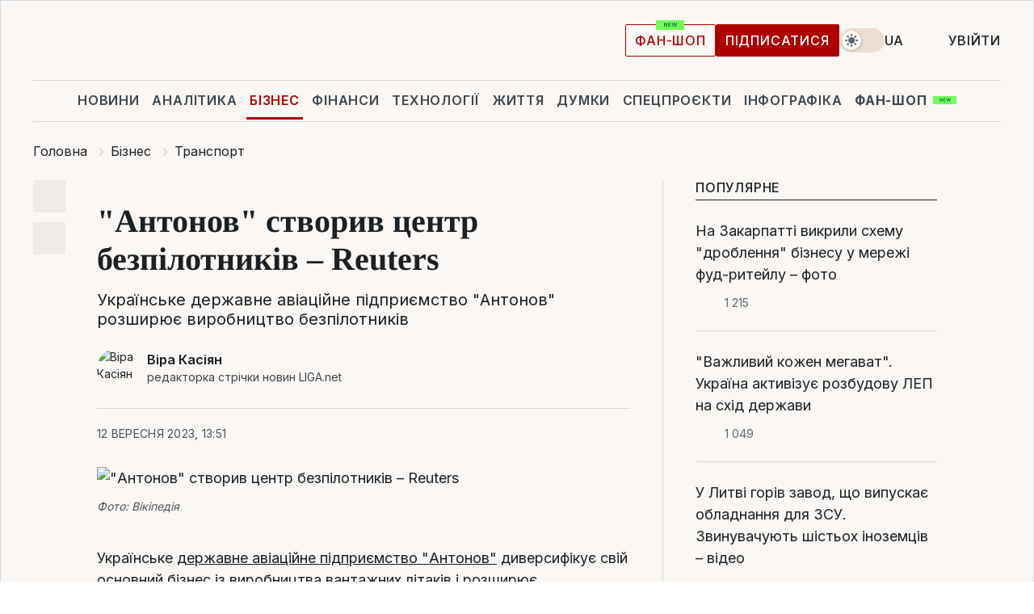

--- FILE ---
content_type: text/html; charset=UTF-8
request_url: https://biz.liga.net/ua/all/transport/novosti/antonov-stvoryv-tsentr-bezpilotnykiv-reuters
body_size: 31982
content:
<!DOCTYPE html>
<html data-project="biz" lang="uk"
      data-theme="light">
<head>
    <meta charset="UTF-8">
    <meta name="description" content="Українське державне авіаційне підприємство &quot;Антонов&quot; розширює виробництво безпілотників" >
<meta name="twitter:card" content="summary_large_image" >
<meta name="twitter:site" content="@LIGA.net" >
<meta name="twitter:title" content="&quot;Антонов&quot; створив центр безпілотників – Reuters" >
<meta name="twitter:description" content="Українське державне авіаційне підприємство &quot;Антонов&quot; розширює виробництво безпілотників" >
<meta name="twitter:image" content="https://storage.liga.net/images/general/social/social-4457285-ua.png?v=1721704480" >
<meta property="og:site_name" content="LIGA.net" >
<meta property="og:type" content="article" >
<meta property="og:url" content="https://biz.liga.net/ua/all/transport/novosti/antonov-stvoryv-tsentr-bezpilotnykiv-reuters" >
<meta property="og:title" content="&quot;Антонов&quot; створив центр безпілотників – Reuters" >
<meta property="og:description" content="Українське державне авіаційне підприємство &quot;Антонов&quot; розширює виробництво безпілотників" >
<meta property="og:image" content="https://storage.liga.net/images/general/social/social-4457285-ua.png?v=1721704480" >
<meta property="article:published_time" content="2023-09-12 13:51:57" >
<meta property="article:modified_time" content="2024-07-23 09:14:41" >
<meta property="article:publisher" content="https://www.facebook.com/liga.net" >
<meta property="article:section" content="Транспорт" >
<meta name="robots" content="index, follow, max-image-preview:large" >
<meta property="article:tag" content="безпілотники" >
<meta name="keywords" content="війна, озброєння, дрони, ДП Антонов, безпілотники" >
<meta name="news_keywords" content="війна, озброєння, дрони, ДП Антонов, безпілотники" >
<meta http-equiv="X-UA-Compatible" content="IE=edge" >
<meta name="csrf-token" content="" ><title>ДП &quot;Антонов&quot; розширює виробництво безпілотників | Новини України | LIGA.net</title><!-- DNS prefetch -->
<link rel='dns-prefetch' href='//securepubads.g.doubleclick.net' crossorigin>
<link rel='dns-prefetch' href='//adservice.google.com' crossorigin>
<link rel='dns-prefetch' href='//staticxx.facebook.com' crossorigin>
<link rel="dns-prefetch" href="//weserv.nl">

<link rel='preconnect' href='https://www.google-analytics.com' crossorigin>
<link rel='preconnect' href="https://google.com.ua" crossorigin>
<link rel='preconnect' href="https://google.com" crossorigin>
<link rel='preconnect' href="https://pagead2.googlesyndication.com" crossorigin>
<link rel='preconnect' href="https://securepubads.g.doubleclick.net" crossorigin>
<link rel='preconnect' href="https://stats.g.doubleclick.net" crossorigin>
<link rel='preconnect' href='https://www.facebook.com' crossorigin>
<link rel='preconnect' href='https://tpc.googlesyndication.com/' crossorigin>


<link rel='preconnect' href="https://ajax.googleapis.com" crossorigin>
<link rel='preconnect' href="https://cdn.ampproject.org" crossorigin>
<link rel='preconnect' href="https://adservice.google.com.ua" crossorigin>
<link rel='preconnect' href="https://www.googletagservices.com" crossorigin>
<link rel='preconnect' href="https://www.googletagmanager.com" crossorigin>
<link rel='preconnect' href="https://csi.gstatic.com" crossorigin>
<link rel='preconnect' href="https://tt.onthe.io" crossorigin>
<link rel='preconnect' href="https://cdn.onthe.io" crossorigin>
<link rel='preconnect' href="https://loadercdn.com/" crossorigin>
<link rel='preconnect' href="https://connect.facebook.net" crossorigin>
<link rel='preconnect' href="https://storage.googleapis.com" crossorigin>
<link rel="preconnect" href="https://images.weserv.nl" crossorigin>
<link rel="preconnect" href="https://wsrv.nl" crossorigin>
<link rel='preconnect' href="https://cdn.liga.net" crossorigin>

<link rel="alternate" type="application/rss+xml" title="LIGA.net. Політика і новини світу" href="https://www.liga.net/ua/news/all/rss.xml">
<link rel="alternate" type="application/rss+xml" title="LIGA.net. Новини бізнесу" href="https://www.liga.net/ua/biz/all/rss.xml">
<link rel="alternate" type="application/rss+xml" title="LIGA.net. Новини телекому та технологій" href="https://www.liga.net/ua/tech/all/rss.xml">
<link rel="alternate" type="application/rss+xml" title="LIGA.net. Life - корисні поради та новини" href="https://www.liga.net/ua/life/all/rss.xml">
<link rel="alternate" type="application/rss+xml" title="LIGA.net. Новини фінансового світу" href="https://www.liga.net/ua/fin/export/all.xml">
<link rel="alternate" type="application/rss+xml" title="LIGA.net. Блоги" href="https://www.liga.net/ua/rss/blog.xml">

<meta name="viewport" content="width=device-width, initial-scale=1.0, maximum-scale=5">
<meta name="color-scheme" content="light dark">
    <style>
        /* Перевіряємо, чи користувач раніше обрав темну тему або його система налаштована на темну тему */
        :root {
            color-scheme: light dark; /* Допомагає уникнути блимання */
        }

        html[data-theme='dark'],
        @media (prefers-color-scheme: dark) {
            body {
                background-color: #1A2024;
                color: #FAF7F4;
            }
            /* Додайте інші критичні стилі для темної теми */
        }
    </style>

<link rel="preload" href="https://cdn.liga.net/assets/fonts/Inter/Inter-Cyrillic.woff2" as="font" crossorigin type="font/woff2">
<link rel="preload" href="https://cdn.liga.net/assets/fonts/Inter/Inter-Latin.woff2" as="font" crossorigin type="font/woff2">
<link rel="preload" href="https://cdn.liga.net/assets/fonts/Tinos/Tinos-Bold-Latin.woff2" as="font" crossorigin type="font/woff2">
<link rel="preload" href="https://cdn.liga.net/assets/fonts/Tinos/Tinos-Bold-Cyrillic.woff2" as="font" crossorigin type="font/woff2">
<script src="/cdn-cgi/scripts/7d0fa10a/cloudflare-static/rocket-loader.min.js" data-cf-settings="a67f6cf792f62cb372521a75-|49"></script><link rel="preload" as="style" href="https://cdn.liga.net/assets/fonts/fonts.css" crossorigin="anonymous" onload="this.rel='stylesheet'"/>
<!--<link rel="stylesheet" href="https://cdn.liga.net/assets/fonts/fonts.css" media="print" onload="this.media='all'">-->

<meta property="fb:app_id" content="112838268763067">
<meta name="format-detection" content="telephone=no">

<link rel="publisher" href="https://plus.google.com/113610967144302019071">
<link rel="chrome-webstore-item" href="https://chrome.google.com/webstore/detail/noochlbenmacmjbccdfffbcloilhoceh">

<link rel="search" type="application/opensearchdescription+xml" title="LIGA.net" href="https://www.liga.net/search-ua.xml">

<!--for PWA-->
<link rel="apple-touch-icon" sizes="180x180" href="https://www.liga.net/design/images/pwa_icons/apple-touch-icon.png">
<link rel="icon" type="image/png" sizes="32x32" href="https://www.liga.net/design/images/pwa_icons/favicon-32x32.png">
<link rel="icon" type="image/png" sizes="16x16" href="https://www.liga.net/design/images/pwa_icons/favicon-16x16.png">
<link rel="manifest" href="https://www.liga.net/design/images/pwa_icons/site.webmanifest">
<link rel="mask-icon" href="https://www.liga.net/design/images/pwa_icons/safari-pinned-tab.svg" color="#e40d24">
<link rel="shortcut icon" href="https://www.liga.net/design/images/pwa_icons/favicon.ico">
<meta name="msapplication-TileColor" content="#e40d24">
<meta name="msapplication-config" content="https://www.liga.net/design/images/pwa_icons/browserconfig.xml">
<meta name="theme-color" content="#e40d24">
<!-- end for PWA-->

<link rel="stylesheet" href="https://cdn.liga.net/assets/css/global.css?v=2026012007" type="text/css">


<link href="https://biz.liga.net/ua/all/transport/novosti/antonov-stvoryv-tsentr-bezpilotnykiv-reuters" rel="canonical" >
<link href="https://biz.liga.net/ua/amp/all/transport/novosti/antonov-stvoryv-tsentr-bezpilotnykiv-reuters" rel="amphtml" >
<link href="https://biz.liga.net/all/transport/novosti/antonov-perehodit-na-bespilotniki-reuters" hreflang="ru" rel="alternate" >
<link href="https://biz.liga.net/ua/all/transport/novosti/antonov-stvoryv-tsentr-bezpilotnykiv-reuters" hreflang="uk" rel="alternate" >
<link href="https://cdn.liga.net/pages/article/index.css?v=2026012007" media="screen" rel="stylesheet" type="text/css" >
<script src="/cdn-cgi/scripts/7d0fa10a/cloudflare-static/rocket-loader.min.js" data-cf-settings="a67f6cf792f62cb372521a75-|49"></script><link href="https://cdn.liga.net/pages/paywall/index.css?v=2026012007" media="print" rel="stylesheet" type="text/css" onload="this.media='all'" >
<link href="https://wsrv.nl/?output=webp&amp;url=www.liga.net/images/general/2023/09/12/20230912135053-5542.jpg&amp;w=780&amp;fit=cover" media="image/webp" rel="preload" as="image" ><script type="a67f6cf792f62cb372521a75-text/javascript">var page_razdel = '0';
var page_theme_id = '0';
var page_rubric = 'transport';
var page_tags = ["війна","озброєння","дрони","ДП Антонов","безпілотники"];
var page_id = '4457285';
var page_url = '/ua/all/transport/novosti/antonov-stvoryv-tsentr-bezpilotnykiv-reuters';
var page_domain = location.hostname;
var main_domain = 'https://www.liga.net';
var current_domain = 'https://biz.liga.net';
var site_project = 'biz';
var testUser = location.href.includes('?bannertest=1');
var cdn = 'https://cdn.liga.net';
var isCommercialArticle = '';
var socialProviders = [{"name":"facebook","url":"https:\/\/www.liga.net\/ua\/auth\/facebook","icon":"#fb-modal"},{"name":"google","url":"https:\/\/www.liga.net\/ua\/auth\/google","icon":"#google-modal"}];
</script>
    <script type="a67f6cf792f62cb372521a75-text/javascript">var dataLayer = window.dataLayer || [];
dataLayer.push({"articleID":"4457285","articleTitle":"&quot;\u0410\u043d\u0442\u043e\u043d\u043e\u0432&quot; \u0441\u0442\u0432\u043e\u0440\u0438\u0432 \u0446\u0435\u043d\u0442\u0440 \u0431\u0435\u0437\u043f\u0456\u043b\u043e\u0442\u043d\u0438\u043a\u0456\u0432 \u2013 Reuters","articleSection":"","articleRubric":"\u0422\u0440\u0430\u043d\u0441\u043f\u043e\u0440\u0442","articleAuthors":"\u0412\u0456\u0440\u0430 \u041a\u0430\u0441\u0456\u044f\u043d","articleTranslators":"","articleModifiedTime":"2024-07-23 09:14:41","articlePublishedtime":"2023-09-12 13:51:57","articleTags":"\u0432\u0456\u0439\u043d\u0430, \u043e\u0437\u0431\u0440\u043e\u0454\u043d\u043d\u044f, \u0434\u0440\u043e\u043d\u0438, \u0414\u041f \u0410\u043d\u0442\u043e\u043d\u043e\u0432, \u0431\u0435\u0437\u043f\u0456\u043b\u043e\u0442\u043d\u0438\u043a\u0438","articleType":"\u041d\u043e\u0432\u043e\u0441\u0442\u044c","articleWordCount":300,"has_aigen":0});</script>
    <script type="a67f6cf792f62cb372521a75-text/javascript">(function(w,d,s,l,i){w[l]=w[l]||[];w[l].push({'gtm.start': new Date().getTime(),event:'gtm.js'});var f=d.getElementsByTagName(s)[0], j=d.createElement(s),dl=l!='dataLayer'?'&l='+l:'';j.async=true;j.src='https://www.googletagmanager.com/gtm.js?id='+i+dl;f.parentNode.insertBefore(j,f);})(window,document,'script','dataLayer','GTM-5NJRMLH');</script>

    <script src="/beta/js/libs/cookies.js?v=2026012007" type="a67f6cf792f62cb372521a75-text/javascript"></script>
    <script type="a67f6cf792f62cb372521a75-text/javascript">
        const botPattern = "(googlebot\/|bot|Googlebot-Mobile|Googlebot-Image|Google favicon|Mediapartners-Google|bingbot|slurp|java|wget|curl|Lighthouse)";
        const re = new RegExp(botPattern, 'i');
        const userAgent = navigator.userAgent;

        let realAgent = true;

        if (re.test(userAgent)) {
            let realAgent = false;
        }

        if (typeof lang === "undefined") {
            var lang = document.getElementsByTagName('html')[0].getAttribute('lang');
        }

        if (typeof locale === "undefined") {
            var locale = 'uk_UA';
        }
        const api = Cookies.withAttributes({path: '/', domain: 'liga.net', secure: true})

        var is_login = Cookies.get('is_login'),
            is_subscribe = isSubscribe = Cookies.get('is_subscribe'),
            is_show_ad = isShowAd = Cookies.get('isShowAd')

        const isHideAdvert = function () {
            var hideAdvert = is_show_ad === 'false' && is_login === 'true' || typeof realAgent !== 'undefined' && realAgent == false;

            if (isCommercialArticle === 'true') {
                hideAdvert = true;
            }

            return hideAdvert;
        }
        var user_id = (Cookies.get("user_id") === "" || Cookies.get("user_id") === undefined) ? 0 : Cookies.get("user_id");
        var user_email = Cookies.get("email");
    </script>

    <style>
        #catfish-wrapper {
            position: fixed;
            left: 0;
            right: 0;
            display: none;
            padding: 10px 0;
            background: rgba(0, 0, 0, .6);
            z-index: 899999;
            bottom: 0 !important
        }

        @media (max-width: 766px) {
            #catfish-wrapper {
                bottom: 60px;
                padding: 0;
            }
        }

        #catfish-wrapper div {
            width: 100% !important;
            text-align: center !important
        }

        #catfish-close-btn {
            margin: 0;
            display: none;
            width: 28px !important;
            position: absolute;
            top: 0;
            right: 0;
            height: 28px;
            background-image: url('[data-uri]');
            background-size: 100%;
            background-color: rgba(255, 255, 255, 0.95);
            cursor: pointer;
            z-index: 110000
        }

        #catfish-close-btn.visible {
            display: block;
        }

        #div-gpt-ad-BRANDING {
            display: flex;
        }

        #div-gpt-ad-BRANDING iframe {

        }

        @media (min-width: 1200px) {

            #div-gpt-ad-BRANDING iframe {
                position: fixed;
                left: 0;
                right: 0;
                top: 0;
                bottom: 0;
                width: 100%;
                height: 100vh;
                z-index: 0;
            }
        }
    </style>
</head>
<body data-page="news-view">
<noscript><iframe src='https://www.googletagmanager.com/ns.html?id=GTM-5NJRMLH' height='0' width='0' style='display:none;visibility:hidden'></iframe></noscript>

<div data-client-type="all" data-ad-slot="liganet_TOP_branding" data-template="none"></div>

<div class="container is-border">
    
<div class="support-cta">
    <div class="support-cta__text">Відповідальна якісна журналістика</div>
    <a href="https://www.liga.net/ua/donation" class="button button-sm support-cta__btn">Підписатися</a>
</div>

<header class="header">
    <div class="header__top">
        <a href="https://www.liga.net/ua" class="header__logo" aria-label="logo">
            <svg class="header__logo-icon" width="212" height="54">
                <use xlink:href="#logo"></use>
            </svg>
            <span class="sr-only">liga.net</span>
        </a>

        <div class="header__actions">
            <!--    <a href="#" class="weather-widget header__weather">-->
<!--          <span class="weather-widget__temperature">-->
<!--              <svg class="weather-widget__temperature-icon">-->
<!--                <use xlink:href="#weather"></use>-->
<!--              </svg>-->
<!--              -7°С-->
<!--          </span>-->
<!--        <span class="weather-widget__city">Івано-Франківськ</span>-->
<!--    </a>-->

            <label class="theme-switcher">
                <input type="checkbox" class="theme-switcher__input" />
                <span class="theme-switcher__control"></span>

                <span class="sr-only">theme</span>
            </label>

            <div class="dropdown-widget header__language">
    <div class="dropdown-widget__current">
        UA        <svg width="10" height="6">
            <use xlink:href="#chevron-down"></use>
        </svg>
    </div>

    <ul class="dropdown-widget__list top">
        
            <li class="dropdown-widget__item">
                <a href="https://biz.liga.net/all/transport/novosti/antonov-perehodit-na-bespilotniki-reuters" class="dropdown-widget__link" onclick="if (!window.__cfRLUnblockHandlers) return false; setLangCookie('ru')" data-cf-modified-a67f6cf792f62cb372521a75-="">
                    RU                </a>
            </li>
            </ul>
</div>

            <a href="https://shop.liga.net" target="_blank" class="button button-outline button-sm fan-btn hide-md" rel="nofollow">фан-шоп</a>

                            <a href="https://www.liga.net/ua/donation" class="button button-sm header__button header__button--last">Підписатися</a>
            
                            <div class="dropdown-widget__current js-show-auth">
                    <svg class="dropdown-widget__icon" width="14" height="15">
                        <use xlink:href="#user"></use>
                    </svg>
                    Увійти                </div>
            
            <button class="header__menu-btn js-toggle-menu">
                <svg width="14" height="14">
                    <use xlink:href="#menu-bar"></use>
                </svg>
                <span class="sr-only">Burger menu</span>
            </button>
        </div>
    </div>
</header>
<div class="header__bottom">
    <div class="search-widget header__search-for-menu">
        <form id="search_popup_menu" action="https://www.liga.net/ua/search/result" method="POST" class="search-widget__form">
            <input name="q" type="search" minlength="3" autocomplete="off" required placeholder="Пошук по сайту" class="search-widget__input">
            <button class="search-widget__send" type="submit" aria-label="Пошук">
                <svg>
                    <use xlink:href="#search-big"></use>
                </svg>
                <span class="sr-only">search-icon</span>
            </button>
        </form>
    </div>
    <a href="https://www.liga.net/ua" class="header__home hide-sm" aria-label="home">
        <svg class="header__home-icon">
            <use xlink:href="#home"></use>
        </svg>

        <span class="sr-only">home-icon</span>
    </a>
    <nav class="header-menu header__menu">

        <ul class="header-menu__list" id="menu">
            <li class="header-menu__item">
                <a href="https://news.liga.net/ua" class="header-menu__link">Новини</a>
            </li>
            <li class="header-menu__item">
                <a href="https://www.liga.net/ua/analytics" class="header-menu__link">Аналітика</a>
            </li>
            <li class="header-menu__item active">
                <a href="https://biz.liga.net/ua" class="header-menu__link">Бізнес</a>
            </li>
            <li class="header-menu__item">
                <a href="https://finance.liga.net/ua" class="header-menu__link">Фінанси</a>
            </li>
            <li class="header-menu__item">
                <a href="https://tech.liga.net/ua" class="header-menu__link">Технології</a>
            </li>
            <li class="header-menu__item">
                <a href="https://life.liga.net" class="header-menu__link">Життя</a>
            </li>
            <li class="header-menu__item">
                <a href="https://www.liga.net/ua/opinion" class="header-menu__link">Думки</a>
            </li>
            <li class="header-menu__item">
                <a href="https://www.liga.net/ua/projects" class="header-menu__link">Спецпроєкти</a>
            </li>
            <li class="header-menu__item">
                <a href="https://www.liga.net/ua/infographic-of-the-day" class="header-menu__link">Інфографіка</a>
            </li>
            <li class="header-menu__item order">
                <a href="https://shop.liga.net" target="_blank" class="header-menu__link" rel="nofollow">
                    <b>фан-шоп</b>
                    <svg class="visible" width="29" height="10" viewBox="0 0 29 10" fill="none" xmlns="http://www.w3.org/2000/svg">
                        <rect width="29" height="9.94286" rx="0.951976" fill="#73FA5E"/>
                        <path d="M11.7062 2.51492V6.66016H10.9492L9.14577 4.05117H9.11541V6.66016H8.239V2.51492H9.00814L10.7974 5.12188H10.8338V2.51492H11.7062ZM12.7153 6.66016V2.51492H15.5085V3.2375H13.5917V4.22523H15.3647V4.94782H13.5917V5.93757H15.5165V6.66016H12.7153ZM17.4233 6.66016L16.2372 2.51492H17.1946L17.8807 5.39513H17.9151L18.6721 2.51492H19.4919L20.2468 5.4012H20.2833L20.9694 2.51492H21.9268L20.7407 6.66016H19.8866L19.0972 3.94996H19.0648L18.2774 6.66016H17.4233Z" fill="#187D31"/>
                    </svg>
                </a>
            </li>
                            <li class="header-menu__item">
                    <a href="https://www.liga.net/promocode/ua" class="header-menu__link">Промокоди</a>
                </li>
                <li class="header-menu__item">
                    <a href="https://file.liga.net/ua" class="header-menu__link">Досьє</a>
                </li>
                <li class="header-menu__item">
                    <a href="https://blog.liga.net" class="header-menu__link">Блоги</a>
                </li>
                <li class="header-menu__item">
                    <a href="https://www.liga.net/igaming//ua" class="header-menu__link">iGaming</a>
                </li>
                <li class="header-menu__item">
                    <a href="https://radnyky.liga.net/" class="header-menu__link">LIGA. Радників</a>
                </li>
                    </ul>
        <span class="header-menu__button" style="display: none;">...</span>
        <ul class="dropdown-widget header-menu__dropdown"></ul>
    </nav>

    <button type="button" class="header__search-btn js-toggle-search hide-sm" aria-label="Пошук">
        <svg>
            <use xlink:href="#search-big"></use>
        </svg>
        <span class="sr-only">searc-big-icon</span>
    </button>
</div>

<div class="search-widget header__search">
    <form id="search_popup" action="https://www.liga.net/ua/search/result" method="POST" class="search-widget__form">
        <input name="q" type="search" minlength="3" autocomplete="off" required placeholder="Пошук по сайту" class="search-widget__input">
        <button class="search-widget__send" type="submit" aria-label="Пошук">
            <svg>
                <use xlink:href="#search-big"></use>
            </svg>
            <span class="sr-only">search-big-icon-popup</span>
        </button>
    </form>
</div>


    
    
    <script type="application/ld+json">{"@context":"https:\/\/schema.org","@graph":[{"headline":"&quot;\u0410\u043d\u0442\u043e\u043d\u043e\u0432&quot; \u0441\u0442\u0432\u043e\u0440\u0438\u0432 \u0446\u0435\u043d\u0442\u0440 \u0431\u0435\u0437\u043f\u0456\u043b\u043e\u0442\u043d\u0438\u043a\u0456\u0432 \u2013 Reuters","description":"\u0423\u043a\u0440\u0430\u0457\u043d\u0441\u044c\u043a\u0435 \u0434\u0435\u0440\u0436\u0430\u0432\u043d\u0435 \u0430\u0432\u0456\u0430\u0446\u0456\u0439\u043d\u0435 \u043f\u0456\u0434\u043f\u0440\u0438\u0454\u043c\u0441\u0442\u0432\u043e &quot;\u0410\u043d\u0442\u043e\u043d\u043e\u0432&quot; \u0440\u043e\u0437\u0448\u0438\u0440\u044e\u0454 \u0432\u0438\u0440\u043e\u0431\u043d\u0438\u0446\u0442\u0432\u043e \u0431\u0435\u0437\u043f\u0456\u043b\u043e\u0442\u043d\u0438\u043a\u0456\u0432","name":"","url":"https:\/\/biz.liga.net\/ua\/all\/transport\/novosti\/antonov-stvoryv-tsentr-bezpilotnykiv-reuters","mainEntityOfPage":"https:\/\/biz.liga.net\/ua\/all\/transport\/novosti\/antonov-stvoryv-tsentr-bezpilotnykiv-reuters","datePublished":"2023-09-12T13:51:57+03:00","dateModified":"2024-07-23T09:14:41+03:00","publisher":{"name":"LIGA.net","logo":{"url":"https:\/\/www.liga.net\/public\/design\/images\/liga-sponsor.jpg","width":126,"height":34,"@type":"ImageObject","@context":"https:\/\/schema.org\/"},"@type":"Organization","@context":"https:\/\/schema.org\/"},"image":{"representativeOfPage":"true","url":"https:\/\/www.liga.net\/images\/general\/2023\/09\/12\/20230912135053-5542.jpg?v=1694515853","@type":"ImageObject","@context":"https:\/\/schema.org\/"},"articleSection":"\u0422\u0440\u0430\u043d\u0441\u043f\u043e\u0440\u0442","articleBody":"\u0423\u043a\u0440\u0430\u0457\u043d\u0441\u044c\u043a\u0435\u00a0\u0434\u0435\u0440\u0436\u0430\u0432\u043d\u0435 \u0430\u0432\u0456\u0430\u0446\u0456\u0439\u043d\u0435 \u043f\u0456\u0434\u043f\u0440\u0438\u0454\u043c\u0441\u0442\u0432\u043e &quot;\u0410\u043d\u0442\u043e\u043d\u043e\u0432&quot; \u0434\u0438\u0432\u0435\u0440\u0441\u0438\u0444\u0456\u043a\u0443\u0454 \u0441\u0432\u0456\u0439 \u043e\u0441\u043d\u043e\u0432\u043d\u0438\u0439 \u0431\u0456\u0437\u043d\u0435\u0441 \u0456\u0437 \u0432\u0438\u0440\u043e\u0431\u043d\u0438\u0446\u0442\u0432\u0430 \u0432\u0430\u043d\u0442\u0430\u0436\u043d\u0438\u0445 \u043b\u0456\u0442\u0430\u043a\u0456\u0432 \u0456 \u0440\u043e\u0437\u0448\u0438\u0440\u044e\u0454 \u0432\u0438\u0440\u043e\u0431\u043d\u0438\u0446\u0442\u0432\u043e \u0431\u0435\u0437\u043f\u0456\u043b\u043e\u0442\u043d\u0438\u043a\u0456\u0432.\u00a0\u041f\u0440\u043e \u0446\u0435 \u0437 \u043f\u043e\u0441\u0438\u043b\u0430\u043d\u043d\u044f\u043c \u043d\u0430 \u0437\u0430\u043a\u0440\u0438\u0442\u0443 \u043f\u0440\u0435\u0437\u0435\u043d\u0442\u0430\u0446\u0456\u044e \u0423\u043a\u0440\u043e\u0431\u043e\u0440\u043e\u043d\u043f\u0440\u043e\u043c\u0443\u00a0\u043f\u0438\u0448\u0435 Reuters.\u041f\u0456\u0434\u043f\u0438\u0441\u0443\u0439\u0442\u0435\u0441\u044c \u043d\u0430 LIGA.\u0411\u0456\u0437\u043d\u0435\u0441 \u0432 Telegram: \u043a\u043e\u0440\u043e\u0442\u043a\u043e \u043f\u0440\u043e \u0432\u0430\u0436\u043b\u0438\u0432\u0435\u041d\u043e\u0432\u0438\u0439 \u0446\u0435\u043d\u0442\u0440 &quot;\u0410\u043d\u0442\u043e\u043d\u043e\u0432\u0430&quot; \u043f\u0440\u043e\u043f\u043e\u043d\u0443\u0454 \u043f\u043e\u0441\u043b\u0443\u0433\u0438, \u0432\u043a\u043b\u044e\u0447\u0430\u044e\u0447\u0438 \u0435\u043a\u0441\u043f\u0435\u0440\u0438\u043c\u0435\u043d\u0442\u0430\u043b\u044c\u043d\u0456 \u0430\u0435\u0440\u043e\u0434\u0438\u043d\u0430\u043c\u0456\u0447\u043d\u0456 \u0434\u043e\u0441\u043b\u0456\u0434\u0436\u0435\u043d\u043d\u044f, \u0441\u0442\u0432\u043e\u0440\u0435\u043d\u043d\u044f \u043f\u043e\u0432\u043d\u043e\u0444\u0443\u043d\u043a\u0446\u0456\u043e\u043d\u0430\u043b\u044c\u043d\u0438\u0445 \u0442\u0440\u0435\u043d\u0430\u0436\u0435\u0440\u0456\u0432 \u0434\u043b\u044f \u043d\u0430\u0432\u0447\u0430\u043d\u043d\u044f \u043e\u043f\u0435\u0440\u0430\u0442\u043e\u0440\u0456\u0432 \u0431\u0435\u0437\u043f\u0456\u043b\u043e\u0442\u043d\u0438\u0445 \u043b\u0456\u0442\u0430\u043b\u044c\u043d\u0438\u0445 \u0430\u043f\u0430\u0440\u0430\u0442\u0456\u0432 (\u0411\u041f\u041b\u0410) \u0456 \u0440\u043e\u0437\u0440\u043e\u0431\u043a\u0443 \u0441\u0442\u0430\u043d\u0434\u0430\u0440\u0442\u0456\u0432 \u043a\u043e\u043c\u043f\u043e\u043d\u0435\u043d\u0442\u0456\u0432, \u0439\u0434\u0435\u0442\u044c\u0441\u044f \u0432 \u043f\u0440\u0435\u0437\u0435\u043d\u0442\u0430\u0446\u0456\u0457, \u0432 \u044f\u043a\u0456\u0439 \u043f\u0435\u0440\u0435\u0440\u0430\u0445\u043e\u0432\u0430\u043d\u043e 26 \u0444\u0443\u043d\u043a\u0446\u0456\u0439.\u041f\u0440\u0435\u0437\u0435\u043d\u0442\u0430\u0446\u0456\u044f \u0437\u0431\u0456\u0433\u0430\u0454\u0442\u044c\u0441\u044f \u0437 \u0440\u0435\u0441\u0442\u0440\u0443\u043a\u0442\u0443\u0440\u0438\u0437\u0430\u0446\u0456\u0454\u044e \u0423\u043a\u0440\u043e\u0431\u043e\u0440\u043e\u043d\u043f\u0440\u043e\u043c\u0443, \u0441\u043f\u0440\u044f\u043c\u043e\u0432\u0430\u043d\u043e\u044e \u043d\u0430 \u0437\u0430\u043b\u0443\u0447\u0435\u043d\u043d\u044f \u0431\u0456\u043b\u044c\u0448\u043e\u0457 \u043a\u0456\u043b\u044c\u043a\u043e\u0441\u0442\u0456 \u043a\u043b\u0456\u0454\u043d\u0442\u0456\u0432 \u0456 \u043f\u043e\u0441\u0438\u043b\u0435\u043d\u043d\u044f \u0440\u043e\u043b\u0456 \u0423\u043a\u0440\u0430\u0457\u043d\u0438 \u0432 \u043c\u0456\u0436\u043d\u0430\u0440\u043e\u0434\u043d\u043e\u043c\u0443 \u043e\u0431\u043e\u0440\u043e\u043d\u043d\u043e\u043c\u0443 \u0441\u0435\u043a\u0442\u043e\u0440\u0456, \u0437\u0430\u0437\u043d\u0430\u0447\u0430\u0454 \u0432\u0438\u0434\u0430\u043d\u043d\u044f.\u0414\u0435\u0440\u0436\u0430\u0432\u043d\u0435 \u043f\u0456\u0434\u043f\u0440\u0438\u0454\u043c\u0441\u0442\u0432\u043e &quot;\u0410\u043d\u0442\u043e\u043d\u043e\u0432&quot; (\u043a\u043e\u043b\u0438\u0448\u043d\u0456\u0439 \u0410\u0432\u0456\u0430\u0446\u0456\u0439\u043d\u0438\u0439 \u043d\u0430\u0443\u043a\u043e\u0432\u043e-\u0442\u0435\u0445\u043d\u0456\u0447\u043d\u0438\u0439 \u043a\u043e\u043c\u043f\u043b\u0435\u043a\u0441 \u0456\u043c\u0435\u043d\u0456 \u041e\u043b\u0435\u0433\u0430 \u041a\u043e\u0441\u0442\u044f\u043d\u0442\u0438\u043d\u043e\u0432\u0438\u0447\u0430 \u0410\u043d\u0442\u043e\u043d\u043e\u0432\u0430, \u0430\u0431\u043e \u0410\u041d\u0422\u041a \u0456\u043c\u0435\u043d\u0456 \u041e. \u041a. \u0410\u043d\u0442\u043e\u043d\u043e\u0432\u0430) \u2014 \u0443\u043a\u0440\u0430\u0457\u043d\u0441\u044c\u043a\u0435 \u0434\u0435\u0440\u0436\u0430\u0432\u043d\u0435 \u0430\u0432\u0456\u0430\u0446\u0456\u0439\u043d\u0435 \u043f\u0456\u0434\u043f\u0440\u0438\u0454\u043c\u0441\u0442\u0432\u043e, \u0449\u043e \u043e\u0431&#039;\u0454\u0434\u043d\u0443\u0454 \u043a\u043e\u043d\u0441\u0442\u0440\u0443\u043a\u0442\u043e\u0440\u0441\u044c\u043a\u0435 \u0431\u044e\u0440\u043e, \u043a\u043e\u043c\u043f\u043b\u0435\u043a\u0441 \u043b\u0430\u0431\u043e\u0440\u0430\u0442\u043e\u0440\u0456\u0439, \u0435\u043a\u0441\u043f\u0435\u0440\u0438\u043c\u0435\u043d\u0442\u0430\u043b\u044c\u043d\u0438\u0439 \u0442\u0430 \u0441\u0435\u0440\u0456\u0439\u043d\u0438\u0439 \u0437\u0430\u0432\u043e\u0434, \u0432\u0438\u043f\u0440\u043e\u0431\u0443\u0432\u0430\u043b\u044c\u043d\u0438\u0439 \u043a\u043e\u043c\u043f\u043b\u0435\u043a\u0441. \u041d\u0430 \u043f\u0456\u0434\u043f\u0440\u0438\u0454\u043c\u0441\u0442\u0432\u0456 \u0440\u043e\u0437\u0440\u043e\u0431\u043b\u0435\u043d\u043e \u0431\u0456\u043b\u044c\u0448\u0435 \u0441\u0442\u0430 \u0442\u0438\u043f\u0456\u0432 \u043b\u0456\u0442\u0430\u043a\u0456\u0432 \u0442\u0430 \u0457\u0445 \u043c\u043e\u0434\u0438\u0444\u0456\u043a\u0430\u0446\u0456\u0439. \u0423 \u0441\u0432\u0456\u0442\u0456 &quot;\u0410\u043d\u0442\u043e\u043d\u043e\u0432&quot; \u0432\u0456\u0434\u043e\u043c\u0438\u0439, \u043f\u0435\u0440\u0448 \u0437\u0430 \u0432\u0441\u0435, \u044f\u043a \u0440\u043e\u0437\u0440\u043e\u0431\u043d\u0438\u043a \u0442\u0440\u0430\u043d\u0441\u043f\u043e\u0440\u0442\u043d\u0438\u0445, \u0440\u0435\u0433\u0456\u043e\u043d\u0430\u043b\u044c\u043d\u0438\u0445 \u043f\u0430\u0441\u0430\u0436\u0438\u0440\u0441\u044c\u043a\u0438\u0445 \u043b\u0456\u0442\u0430\u043a\u0456\u0432 \u0442\u0430 \u043b\u0456\u0442\u0430\u043a\u0456\u0432 \u0441\u043f\u0435\u0446\u0456\u0430\u043b\u044c\u043d\u043e\u0433\u043e \u043f\u0440\u0438\u0437\u043d\u0430\u0447\u0435\u043d\u043d\u044f.\u00a0\u041d\u0430\u0439\u0431\u0456\u043b\u044c\u0448\u0438\u0439 \u0443 \u0441\u0432\u0456\u0442\u0456 \u0432\u0430\u043d\u0442\u0430\u0436\u043d\u0438\u0439 \u043b\u0456\u0442\u0430\u043a \u0410\u043d-225 &quot;\u041c\u0440\u0456\u044f&quot; \u0431\u0443\u043b\u043e \u0437\u043d\u0438\u0449\u0435\u043d\u043e \u043f\u0456\u0434 \u0447\u0430\u0441 \u0441\u043f\u0440\u043e\u0431\u0438 \u0420\u043e\u0441\u0456\u0457 \u0437\u0430\u0445\u043e\u043f\u0438\u0442\u0438 \u041a\u0438\u0457\u0432. \u0419\u043e\u0433\u043e \u0437\u0430\u043b\u0438\u0448\u043a\u0438 \u0437\u0430\u0440\u0430\u0437 \u043f\u0435\u0440\u0435\u0431\u0443\u0432\u0430\u044e\u0442\u044c \u0443 \u043d\u0430\u043f\u0456\u0432\u0437\u0440\u0443\u0439\u043d\u043e\u0432\u0430\u043d\u043e\u043c\u0443 \u0430\u043d\u0433\u0430\u0440\u0456 \u043d\u0430 \u0442\u0435\u0440\u0438\u0442\u043e\u0440\u0456\u0457 \u0430\u0435\u0440\u043e\u0434\u0440\u043e\u043c\u0443 \u0413\u043e\u0441\u0442\u043e\u043c\u0435\u043b\u044c.\u0420\u0430\u043d\u0456\u0448\u0435\u00a0&quot;\u0410\u043d\u0442\u043e\u043d\u043e\u0432&quot; \u043f\u0440\u043e\u0454\u043a\u0442\u0443\u0432\u0430\u0432 \u0456 \u0432\u0438\u0433\u043e\u0442\u043e\u0432\u043b\u044f\u0432 \u0431\u0435\u0437\u043f\u0456\u043b\u043e\u0442\u043d\u0438\u043a\u0438, \u0437\u043e\u043a\u0440\u0435\u043c\u0430\u00a0\u043c\u043e\u0434\u0435\u043b\u044c &quot;\u0413\u043e\u0440\u043b\u0438\u0446\u044f&quot;, \u0430\u043b\u0435 \u0432\u0430\u043d\u0442\u0430\u0436\u043d\u0456 \u043b\u0456\u0442\u0430\u043a\u0438 \u0432\u0436\u0435 \u0434\u0430\u0432\u043d\u043e \u0454 \u043e\u0441\u043d\u043e\u0432\u043d\u0438\u043c \u043d\u0430\u043f\u0440\u044f\u043c\u043a\u043e\u043c \u0434\u0456\u044f\u043b\u044c\u043d\u043e\u0441\u0442\u0456 \u043f\u0456\u0434\u043f\u0440\u0438\u0454\u043c\u0441\u0442\u0432\u0430.\u00a0\u041d\u0435\u0437\u0432\u0430\u0436\u0430\u044e\u0447\u0438 \u043d\u0430 \u0442\u0435, \u0449\u043e \u0432\u0438\u0440\u043e\u0431\u043d\u0438\u0446\u0442\u0432\u043e \u0432\u0430\u043d\u0442\u0430\u0436\u043d\u0438\u0445 \u043b\u0456\u0442\u0430\u043a\u0456\u0432 \u0442\u0440\u0438\u0432\u0430\u0442\u0438\u043c\u0435, \u043d\u043e\u0432\u0438\u0439 \u0446\u0435\u043d\u0442\u0440 \u0431\u0435\u0437\u043f\u0456\u043b\u043e\u0442\u043d\u0438\u043a\u0456\u0432 \u043c\u0456\u0433 \u0431\u0438 \u043a\u0440\u0430\u0449\u0435 \u0437\u0430\u0434\u043e\u0432\u043e\u043b\u044c\u043d\u0438\u0442\u0438 \u0432\u0456\u0439\u0441\u044c\u043a\u043e\u0432\u0456 \u043f\u043e\u0442\u0440\u0435\u0431\u0438 \u0423\u043a\u0440\u0430\u0457\u043d\u0438 \u0437\u0430\u0440\u0430\u0437 \u0456 \u0434\u0430\u0442\u0438 \u0456\u043d\u0436\u0435\u043d\u0435\u0440\u0430\u043c &quot;\u0410\u043d\u0442\u043e\u043d\u043e\u0432\u0430&quot; \u0431\u0456\u043b\u044c\u0448\u0435 \u0440\u043e\u0431\u043e\u0442\u0438, \u043f\u043e\u0432\u0456\u0434\u043e\u043c\u0438\u043b\u0430 Reuters \u043e\u0441\u043e\u0431\u0430, \u044f\u043a\u0430 \u0437\u043d\u0430\u0454 \u043f\u0440\u043e \u043f\u043b\u0430\u043d\u0438 \u043f\u0456\u0434\u043f\u0440\u0438\u0454\u043c\u0441\u0442\u0432\u0430.\u0415\u043a\u0441\u043f\u0435\u0440\u0442\u0438\u0437\u0430 &quot;\u0410\u043d\u0442\u043e\u043d\u043e\u0432\u0430&quot; \u0449\u043e\u0434\u043e \u0432\u0430\u043d\u0442\u0430\u0436\u043d\u0438\u0445 \u043b\u0456\u0442\u0430\u043a\u0456\u0432 \u0442\u0430\u043a\u043e\u0436 \u043c\u043e\u0436\u0435 \u0431\u0443\u0442\u0438 \u0437\u0430\u0441\u0442\u043e\u0441\u043e\u0432\u0430\u043d\u0430 \u0434\u043e \u0431\u0435\u0437\u043f\u0456\u043b\u043e\u0442\u043d\u0438\u043a\u0456\u0432 \u0434\u0430\u043b\u0435\u043a\u043e\u0433\u043e \u043f\u043e\u043b\u044c\u043e\u0442\u0443, \u0434\u043e\u0434\u0430\u043b\u043e \u0434\u0436\u0435\u0440\u0435\u043b\u043e, \u0449\u043e \u0434\u0430\u0441\u0442\u044c \u0417\u0431\u0440\u043e\u0439\u043d\u0438\u043c \u0421\u0438\u043b\u0430\u043c \u0423\u043a\u0440\u0430\u0457\u043d\u0438 \u043c\u043e\u0436\u043b\u0438\u0432\u0456\u0441\u0442\u044c \u0437\u0430\u0432\u0434\u0430\u0432\u0430\u0442\u0438 \u0443\u0434\u0430\u0440\u0438 \u0433\u043b\u0438\u0431\u0448\u0435 \u043f\u043e \u0442\u0435\u0440\u0438\u0442\u043e\u0440\u0456\u0457 \u0420\u043e\u0441\u0456\u0457.\u0427\u0438\u0442\u0430\u0439\u0442\u0435 \u0442\u0430\u043a\u043e\u0436:\u00a0\u0423\u043a\u0440\u0430\u0457\u043d\u0430 \u043c\u043e\u0434\u0435\u0440\u043d\u0456\u0437\u0443\u0454 \u0440\u0430\u043a\u0435\u0442\u0438 &quot;\u041d\u0435\u043f\u0442\u0443\u043d&quot;, \u0432\u043e\u043d\u0438 \u0437\u043c\u043e\u0436\u0443\u0442\u044c \u0434\u043e\u043b\u0435\u0442\u0456\u0442\u0438 \u0434\u043e \u041c\u043e\u0441\u043a\u0432\u0438 \u2013 The War Zone\u0423 \u043b\u0438\u043f\u043d\u0456 2023 \u0440\u043e\u043a\u0443\u00a0\u043c\u0456\u043d\u0456\u0441\u0442\u0440 \u0437 \u043f\u0438\u0442\u0430\u043d\u044c \u0441\u0442\u0440\u0430\u0442\u0435\u0433\u0456\u0447\u043d\u0438\u0445 \u0433\u0430\u043b\u0443\u0437\u0435\u0439 \u043f\u0440\u043e\u043c\u0438\u0441\u043b\u043e\u0432\u043e\u0441\u0442\u0456\u00a0\u041e\u043b\u0435\u043a\u0441\u0430\u043d\u0434\u0440 \u041a\u0430\u043c\u0438\u0448\u0456\u043d\u00a0\u0441\u043a\u0430\u0437\u0430\u0432, \u0449\u043e\u00a0\u0423\u043a\u0440\u0430\u0457\u043d\u0430 \u043c\u0430\u0454 \u0430\u043c\u0431\u0456\u0446\u0456\u0457 \u0441\u0442\u0430\u0442\u0438\u00a0\u043d\u0430\u0439\u0431\u0456\u043b\u044c\u0448\u0438\u043c \u0432\u0438\u0440\u043e\u0431\u043d\u0438\u043a\u043e\u043c \u0437\u0431\u0440\u043e\u0457 \u0432 \u0404\u0432\u0440\u043e\u043f\u0456.\u00a0\u0417\u0430 \u0439\u043e\u0433\u043e \u0441\u043b\u043e\u0432\u0430\u043c\u0438,\u00a0\u0423\u043a\u0440\u0430\u0457\u043d\u0430 \u0432\u0434\u0435\u0441\u044f\u0442\u0435\u0440\u043e \u0437\u0431\u0456\u043b\u044c\u0448\u0438\u043b\u0430 \u0432\u0438\u0440\u043e\u0431\u043d\u0438\u0446\u0442\u0432\u043e \u0431\u043e\u0454\u043f\u0440\u0438\u043f\u0430\u0441\u0456\u0432. \u0410\u043b\u0435 \u0446\u044c\u043e\u0433\u043e \u043d\u0435\u0434\u043e\u0441\u0442\u0430\u0442\u043d\u044c\u043e.","author":[{"name":"\u0412\u0456\u0440\u0430 \u041a\u0430\u0441\u0456\u044f\u043d","knowsAbout":"\u0417\u0430\u043a\u0456\u043d\u0447\u0438\u043b\u0430 \u0444\u0430\u043a\u0443\u043b\u044c\u0442\u0435\u0442 \u0436\u0443\u0440\u043d\u0430\u043b\u0456\u0441\u0442\u0438\u043a\u0438 \u041b\u044c\u0432\u0456\u0432\u0441\u044c\u043a\u043e\u0433\u043e \u0443\u043d\u0456\u0432\u0435\u0440\u0441\u0438\u0442\u0435\u0442\u0443 \u0456\u043c. \u0406\u0432\u0430\u043d\u0430 \u0424\u0440\u0430\u043d\u043a\u0430. \u0423 \u043c\u0435\u0434\u0456\u0430 \u043f\u043e\u043d\u0430\u0434 \u0442\u0440\u0438\u0434\u0446\u044f\u0442\u044c \u0440\u043e\u043a\u0456\u0432. \u041f\u0440\u0430\u0446\u044e\u0432\u0430\u043b\u0430 \u043e\u0433\u043b\u044f\u0434\u0430\u0447\u0435\u043c \u0432 \u0433\u0430\u0437\u0435\u0442\u0456, \u0432\u0435\u0434\u0443\u0447\u043e\u044e \u043d\u0430 \u0440\u0430\u0434\u0456\u043e, \u043f\u0435\u0440\u0435\u043a\u043b\u0430\u0434\u0430\u0447\u0435\u043c, \u0430 \u0437\u0433\u043e\u0434\u043e\u043c \u043d\u043e\u0432\u0438\u043d\u0430\u0440\u0435\u043c \u043d\u0430 \u0441\u0430\u0439\u0442\u0456 LB.ua, \u0440\u0435\u0434\u0430\u043a\u0442\u043e\u0440\u043e\u043c \u043d\u043e\u0432\u0438\u043d \u043c\u0456\u0436\u043d\u0430\u0440\u043e\u0434\u043d\u043e\u0433\u043e \u043f\u0440\u043e\u0454\u043a\u0442\u0443 \"\u0414\u0440\u043e\u043d \u041c\u0435\u0434\u0456\u0430\".\r\n\u0423 LIGA.net \u2014 \u0437 \u043a\u0432\u0456\u0442\u043d\u044f 2023 \u0440\u043e\u043a\u0443.\r\n\u041a\u043e\u043d\u0442\u0430\u043a\u0442\u0438: v.kasiian@liga.net\u00a0","image":"https:\/\/wsrv.nl\/?output=webp&url=www.liga.net\/images\/general\/2023\/04\/27\/20230427204349-1505.jpg&w=100&h=100&fit=cover&a=right","url":"https:\/\/www.liga.net\/ua\/author\/vera-kasiyan","jobTitle":"\u0440\u0435\u0434\u0430\u043a\u0442\u043e\u0440\u043a\u0430 \u0441\u0442\u0440\u0456\u0447\u043a\u0438 \u043d\u043e\u0432\u0438\u043d LIGA.net","social":[],"email":"v.kasiian@liga.net","@type":"Person","@context":"https:\/\/schema.org\/"}],"@type":"NewsArticle","@context":"https:\/\/schema.org\/"},{"name":"LIGA.net","legalName":"\u0406\u043d\u0444\u043e\u0440\u043c\u0430\u0446\u0456\u0439\u043d\u0435 \u0430\u0433\u0435\u043d\u0442\u0441\u0442\u0432\u043e &quot;\u041b\u0406\u0413\u0410\u0411\u0406\u0417\u041d\u0415\u0421\u0406\u041d\u0424\u041e\u0420\u041c&quot;","url":"https:\/\/www.liga.net\/","logo":{"url":"https:\/\/www.liga.net\/public\/design\/images\/liga-sponsor.jpg","@type":"ImageObject","@context":"https:\/\/schema.org\/"},"sameAs":["https:\/\/www.facebook.com\/liga.net","https:\/\/twitter.com\/LIGAnet","https:\/\/t.me\/liganet","https:\/\/www.instagram.com\/liga_net\/"],"foundingDate":"1997","address":{"streetAddress":"\u0432\u0443\u043b. \u041f\u0430\u0440\u043a\u043e\u0432\u043e-\u0421\u0456\u0440\u0435\u0446\u044c\u043a\u0430, 23","addressLocality":"\u041a\u0438\u0457\u0432","postalCode":"04112","addressCountry":"UA","contactType":"headquarters","@type":"PostalAddress","@context":"https:\/\/schema.org\/"},"contactPoint":{"contactType":"headquarters","email":"lenta@liga.net","telephone":"+38-044-538-01-11","areaServed":"UA","availableLanguage":["ru-UA","uk-UA","en-GB"],"@type":"ContactPoint","@context":"https:\/\/schema.org\/"},"@type":"NewsMediaOrganization","@context":"https:\/\/schema.org\/"}]}</script><div class="article_container">
<article
        class="article"
        data-type="news"
        data-news_id="4457285"
        data-project="biz"
        data-adult="false"
        data-layer="[base64]">
    <ol class="breadcrumbs article__breadcrumbs" itemscope itemtype="https://schema.org/BreadcrumbList">
            <li itemprop="itemListElement" itemscope itemtype="https://schema.org/ListItem" class="breadcrumbs__item">
                            <a href="https://www.liga.net/ua" itemprop="item" class="breadcrumbs__link"><span itemprop="name">Головна</span></a>
                        <meta itemprop="position" content="1" />
        </li>
            <li itemprop="itemListElement" itemscope itemtype="https://schema.org/ListItem" class="breadcrumbs__item">
                            <a href="/ua" itemprop="item" class="breadcrumbs__link"><span itemprop="name">Бізнес</span></a>
                        <meta itemprop="position" content="2" />
        </li>
            <li itemprop="itemListElement" itemscope itemtype="https://schema.org/ListItem" class="breadcrumbs__item">
                            <a href="/ua/transport" itemprop="item" class="breadcrumbs__link"><span itemprop="name">Транспорт</span></a>
                        <meta itemprop="position" content="3" />
        </li>
            <li itemprop="itemListElement" itemscope itemtype="https://schema.org/ListItem" class="breadcrumbs__item">
                            <a href="https://biz.liga.net/ua/all/transport/novosti/antonov-stvoryv-tsentr-bezpilotnykiv-reuters" itemprop="item" class="breadcrumbs__link"><span itemprop="name">"Антонов" створив центр безпілотників – Reuters</span></a>
                        <meta itemprop="position" content="4" />
        </li>
    </ol>

    <div class="article__container">
        <!-- article-grid -->
        <div class="article-grid article__grid">

            <!-- article-content -->
            <div class="article-content article-grid__content">

                <div class="article-content__inner have-badge">
                    <aside class="article-content__aside">
    <ul class="article-nav article-content__nav" data-vr-contentbox>
        <li class="article-nav__item">
            <button class="article-nav__link article-nav__link--favorite tooltip-bottom" data-favorite="4457285" data-title="В закладки">
                <svg>
                    <use xlink:href="#favorite2"></use>
                </svg>
            </button>
        </li>
                <li class="article-nav__item">
            <button class="article-nav__link tooltip-bottom" data-title="Поділитися">
                <svg>
                    <use xlink:href="#share"></use>
                </svg>
            </button>
            <div class="article-nav__popup share-popup">
                <div class="share-popup__close">
                    <svg width="16" height="16">
                        <use xlink:href="#close"></use>
                    </svg>
                </div>
                <div class="share-popup__title">
                    <div class="share-popup__icon">
                        <svg width="20" height="18">
                            <use xlink:href="#share"></use>
                        </svg>
                    </div>
                    Поділитися                </div>
                <ul class="share-popup__list">
                    <li class="share-popup__item">
                        <a href="https://twitter.com/intent/tweet?url=https://biz.liga.net/ua/all/transport/novosti/antonov-stvoryv-tsentr-bezpilotnykiv-reuters&text=&quot;Антонов&quot; створив центр безпілотників – Reuters" target="_blank" class="share-popup__link" data-title="Поділитись в X">
                            <svg>
                                <use xlink:href="#twiter-x"></use>
                            </svg>
                        </a>
                    </li>
                    <li class="share-popup__item">
                        <a class="share-popup__link" href="https://telegram.me/share/url?url=https://biz.liga.net/ua/all/transport/novosti/antonov-stvoryv-tsentr-bezpilotnykiv-reuters&text=&quot;Антонов&quot; створив центр безпілотників – Reuters" target="_blank" data-title="Поділитись в Telegram">
                            <svg>
                                <use xlink:href="#tg"></use>
                            </svg>
                        </a>
                    </li>
                    <li class="share-popup__item">
                        <a class="share-popup__link" href="https://www.facebook.com/sharer/sharer.php?u=https://biz.liga.net/ua/all/transport/novosti/antonov-stvoryv-tsentr-bezpilotnykiv-reuters" target="_blank" data-title="Поділитись в Facebook">
                            <svg>
                                <use xlink:href="#fb"></use>
                            </svg>
                        </a>
                    </li>
                </ul>
            </div>
        </li>
            </ul>
</aside>
                    <!-- article-header -->
                    <header class="article-header article-grid__header">
                                                <div class="article-header__chips"></div>
                        
                        <h1 class="article-header__title is-accent">"Антонов" створив центр безпілотників – Reuters</h1>
                                                                            <div class="article-header__caption">Українське державне авіаційне підприємство "Антонов" розширює виробництво безпілотників</div>
                                                                                <div class="article-header__users padding" data-users-count="1">
                            <div class="user article-header__user">
                                    <picture><source media="(max-width: 30px)" srcset="https://wsrv.nl/?output=webp&url=www.liga.net/images/general/2023/04/27/20230427204349-1505.jpg&w=30&h=30&fit=cover&a=right"><source media="(max-width: 30px)" srcset="https://wsrv.nl/?output=webp&url=www.liga.net/images/general/2023/04/27/20230427204349-1505.jpg&w=30&h=30&fit=cover&a=right 1x, https://wsrv.nl/?output=webp&url=www.liga.net/images/general/2023/04/27/20230427204349-1505.jpg&w=30&h=30&fit=cover&a=right&dpr=2 2x"><source media="(max-width: 60px)" srcset="https://wsrv.nl/?output=webp&url=www.liga.net/images/general/2023/04/27/20230427204349-1505.jpg&w=60&h=60&fit=cover&a=right"><source media="(max-width: 60px)" srcset="https://wsrv.nl/?output=webp&url=www.liga.net/images/general/2023/04/27/20230427204349-1505.jpg&w=60&h=60&fit=cover&a=right 1x, https://wsrv.nl/?output=webp&url=www.liga.net/images/general/2023/04/27/20230427204349-1505.jpg&w=60&h=60&fit=cover&a=right&dpr=2 2x"><source media="(max-width: 100px)" srcset="https://wsrv.nl/?output=webp&url=www.liga.net/images/general/2023/04/27/20230427204349-1505.jpg&w=100&h=100&fit=cover&a=right"><source media="(max-width: 100px)" srcset="https://wsrv.nl/?output=webp&url=www.liga.net/images/general/2023/04/27/20230427204349-1505.jpg&w=100&h=100&fit=cover&a=right 1x, https://wsrv.nl/?output=webp&url=www.liga.net/images/general/2023/04/27/20230427204349-1505.jpg&w=100&h=100&fit=cover&a=right&dpr=2 2x"><img src="https://wsrv.nl/?output=webp&url=www.liga.net/images/general/2023/04/27/20230427204349-1505.jpg&w=100&h=100&fit=cover&a=right" srcset="https://wsrv.nl/?output=webp&url=www.liga.net/images/general/2023/04/27/20230427204349-1505.jpg&w=100&h=100&fit=cover&a=right 1x, https://wsrv.nl/?output=webp&url=www.liga.net/images/general/2023/04/27/20230427204349-1505.jpg&w=100&h=100&fit=cover&a=right&dpr=2 2x" alt="Віра Касіян" title="Віра Касіян" width="100" height="100"></picture>                                                <a href="https://www.liga.net/ua/author/vera-kasiyan" class="user__name">Віра Касіян</a>
                                                    <div class="user__role">редакторка стрічки новин LIGA.net</div>
                            </div>
            </div>
                                                <div class="article-header__actions">
                            <div class="article-header__info">
                                <time class="article-header__date" datetime="2023-09-12T13:51:57+03:00">12 вересня 2023, 13:51</time>
                                                            </div>
                        </div>
                    </header>
                    <!-- end article-header -->

                    <div class="article-body article-grid__body">
                        
                        
    <figure class="article-body__figure is-basic">
        <picture><source media="(max-width: 390px)" srcset="https://wsrv.nl/?output=webp&url=www.liga.net/images/general/2023/09/12/20230912135053-5542.jpg&w=390&fit=cover"><source media="(max-width: 390px)" srcset="https://wsrv.nl/?output=webp&url=www.liga.net/images/general/2023/09/12/20230912135053-5542.jpg&w=390&fit=cover 1x, https://wsrv.nl/?output=webp&url=www.liga.net/images/general/2023/09/12/20230912135053-5542.jpg&w=390&fit=cover&dpr=2 2x"><source media="(max-width: 412px)" srcset="https://wsrv.nl/?output=webp&url=www.liga.net/images/general/2023/09/12/20230912135053-5542.jpg&w=412&fit=cover"><source media="(max-width: 412px)" srcset="https://wsrv.nl/?output=webp&url=www.liga.net/images/general/2023/09/12/20230912135053-5542.jpg&w=412&fit=cover 1x, https://wsrv.nl/?output=webp&url=www.liga.net/images/general/2023/09/12/20230912135053-5542.jpg&w=412&fit=cover&dpr=2 2x"><source media="(max-width: 620px)" srcset="https://wsrv.nl/?output=webp&url=www.liga.net/images/general/2023/09/12/20230912135053-5542.jpg&w=620&fit=cover"><source media="(max-width: 620px)" srcset="https://wsrv.nl/?output=webp&url=www.liga.net/images/general/2023/09/12/20230912135053-5542.jpg&w=620&fit=cover 1x, https://wsrv.nl/?output=webp&url=www.liga.net/images/general/2023/09/12/20230912135053-5542.jpg&w=620&fit=cover&dpr=2 2x"><source media="(max-width: 780px)" srcset="https://wsrv.nl/?output=webp&url=www.liga.net/images/general/2023/09/12/20230912135053-5542.jpg&w=780&fit=cover"><source media="(max-width: 780px)" srcset="https://wsrv.nl/?output=webp&url=www.liga.net/images/general/2023/09/12/20230912135053-5542.jpg&w=780&fit=cover 1x, https://wsrv.nl/?output=webp&url=www.liga.net/images/general/2023/09/12/20230912135053-5542.jpg&w=780&fit=cover&dpr=2 2x"><img src="https://wsrv.nl/?output=webp&url=www.liga.net/images/general/2023/09/12/20230912135053-5542.jpg&w=780&fit=cover" srcset="https://wsrv.nl/?output=webp&url=www.liga.net/images/general/2023/09/12/20230912135053-5542.jpg&w=780&fit=cover 1x, https://wsrv.nl/?output=webp&url=www.liga.net/images/general/2023/09/12/20230912135053-5542.jpg&w=780&fit=cover&dpr=2 2x" alt="&quot;Антонов&quot; створив центр безпілотників &ndash; Reuters" title="&quot;Антонов&quot; створив центр безпілотників &ndash; Reuters" width="780" height="438" fetchpriority="high"></picture>        <figcaption>Фото: Вікіпедія</figcaption>    </figure>

                        
                        
                                                <p>Українське <a href="https://file.liga.net/ua/companies/antk_im_antonova">державне авіаційне підприємство "Антонов"</a> диверсифікує свій основний бізнес із виробництва вантажних літаків і розширює виробництво безпілотників. Про це з посиланням на закриту презентацію Укроборонпрому <a href="https://www.reuters.com/world/europe/ukraines-antonov-turns-drones-response-russian-invasion-2023-09-12/" rel="nofollow noopener">пише</a> Reuters.</p><div><strong>Підписуйтесь на LIGA.Бізнес в Telegram: <a href="https://bit.ly/3Of79Jz" target="_blank" >коротко про важливе</a></strong></div><p>Новий центр "Антонова" пропонує послуги, включаючи експериментальні аеродинамічні дослідження, створення повнофункціональних тренажерів для навчання операторів безпілотних літальних апаратів (БПЛА) і розробку стандартів компонентів, йдеться в презентації, в якій перераховано 26 функцій.</p><p>Презентація збігається <a href="https://biz.liga.net/ua/all/all/novosti/kontserna-ukroboronprom-bolshe-net-teper-eto-ukrainskaya-oboronnaya-promyshlennost">з реструктуризацією Укроборонпрому</a>, спрямованою на залучення більшої кількості клієнтів і посилення ролі України в міжнародному оборонному секторі, зазначає видання.</p><div class="disclaimer">Державне підприємство "Антонов" (колишній Авіаційний науково-технічний комплекс імені Олега Костянтиновича Антонова, або АНТК імені О. К. Антонова) — українське державне авіаційне підприємство, що об'єднує конструкторське бюро, комплекс лабораторій, експериментальний та серійний завод, випробувальний комплекс. На підприємстві розроблено більше ста типів літаків та їх модифікацій. У світі "Антонов" відомий, перш за все, як розробник транспортних, регіональних пасажирських літаків та літаків спеціального призначення. <br><br><p>Найбільший у світі вантажний літак Ан-225 "Мрія" було знищено під час спроби Росії захопити Київ. Його залишки зараз перебувають у напівзруйнованому ангарі на території аеродрому Гостомель.</p></div><p>Раніше "Антонов" проєктував і виготовляв безпілотники, зокрема <a href="https://news.liga.net/politics/news/antonov-sozdaet-udarnyy-bespilotnik-gorlitsya-2-ego-nazyvayut-ukrainskim-bayraktar">модель "Горлиця"</a>, але вантажні літаки вже давно є основним напрямком діяльності підприємства. </p><p>Незважаючи на те, що виробництво вантажних літаків триватиме, новий центр безпілотників міг би краще задовольнити військові потреби України зараз і дати інженерам "Антонова" більше роботи, повідомила Reuters особа, яка знає про плани підприємства.</p><p>Експертиза "Антонова" щодо вантажних літаків також може бути застосована до безпілотників далекого польоту, додало джерело, що дасть Збройним Силам України можливість завдавати удари глибше по території Росії.</p><p><strong>Читайте також: <a href="https://news.liga.net/ua/politics/news/ukraina-moderniziruet-rakety-neptun-oni-smogut-doletet-do-moskvy-the-war-zone" class="title">Україна модернізує ракети "Нептун", вони зможуть долетіти до Москви – The War Zone</a></strong></p><ul><li>У липні 2023 року міністр з питань стратегічних галузей промисловості <a href="https://file.liga.net/ua/persons/kamyshin-aleksandr">Олександр Камишін</a> сказав, що Україна має амбіції стати <a href="https://biz.liga.net/ua/all/all/novosti/ukraina-hochet-byt-krupneyshim-proizvoditelem-orujiya-v-evrope-est-pervye-uspehi-ministr">найбільшим виробником зброї в Європі</a>. </li><li>За його словами, <a href="https://biz.liga.net/ua/all/all/novosti/ukraina-v-desyat-raz-uvelichila-proizvodstvo-boepripasov-no-etogo-nedostatochno-ministr" class="title">Україна вдесятеро збільшила виробництво боєприпасів</a>. Але цього недостатньо.</li></ul>                        
                        
                        
                        <div class="b-blocks article-footer__widget" id="contentRoll">
            <div id="content_banner_block_main">
            <div data-type="_mgwidget" data-widget-id="1013247" data-src-id="biz.liga.net" style="margin-bottom:20px;"></div>
            <script type="a67f6cf792f62cb372521a75-text/javascript">
                (function() {
                    const instanceId = 'contentRoll_' + Math.random().toString(36).substring(2, 9);

                    if (window[instanceId]) {
                        return;
                    }
                    window[instanceId] = true;

                    function loadMainRollScript() {
                        var head = document.getElementsByTagName('head')[0];
                        var script = document.createElement('script');
                        script.async = 'true';
                        script.src = "https://jsc.mgid.com/site/598308.js";
                        head.appendChild(script);
                        (function(w,q){w[q]=w[q]||[];w[q].push(["_mgc.load"])})(window,"_mgq");
                    }

                    let isAdvScriptLoaded = false;

                    function onScroll() {
                        const scrolledHeight = window.scrollY;
                        const viewportHeight = window.innerHeight;
                        if (scrolledHeight > 0.2 * viewportHeight && !isAdvScriptLoaded) {
                            isAdvScriptLoaded = true;
                            loadMainRollScript();
                            window.removeEventListener('scroll', onScroll);
                        }
                    }
                    window.addEventListener('scroll', onScroll);
                })();
            </script>
        </div>
    </div>
                        <div class="tags article__tags"><a href="https://www.liga.net/ua/tag/viyna" class="tags__link">війна</a><a href="https://www.liga.net/ua/tag/ozbroiennya" class="tags__link">озброєння</a><a href="https://www.liga.net/ua/tag/droni" class="tags__link">дрони</a><a href="https://www.liga.net/ua/tag/dp-antonov" class="tags__link">ДП Антонов</a><a href="https://www.liga.net/ua/tag/bezpilotniki" class="tags__link">безпілотники</a></div>                    </div>
                </div>

                
<div class="article-footer article-content__footer">
    <div class="error-widget article-footer__widget">
        Якщо Ви помітили орфографічну помилку, виділіть її мишкою і натисніть Ctrl+Enter.    </div>
    
    <div class="comments-block" id="comment-list-4457285">
    <div class="comments-header-section">
        <div class="comments-header-row">
            <h3 class="comments-title">Коментарі (<span class="comments-count">0</span>)</h3>
                            <div class="comment-info-block">
                    Щоб долучитись до дискусії, <button class='login-link btn-link'>увійдіть у свій акаунт</button> та активуйте підписку.                </div>
                    </div>

        <div class="comments-header hidden"
             data-user-id="0"
             data-allowed-reactions='["\ud83d\udc4d","\u2764\ufe0f","\ud83d\udd25","\ud83d\ude0d","\ud83d\ude06","\ud83d\ude05","\ud83e\udd2d","\ud83e\udd73","\ud83c\udf89","\ud83d\ude2e","\ud83d\ude31","\ud83e\udd14","\ud83d\udc40","\ud83e\udd7a","\ud83d\ude2d","\ud83d\ude08"]'
             data-min-length="10"
             data-max-length="1000"
        ></div>

            </div>

    </div>

<script type="a67f6cf792f62cb372521a75-text/javascript">
    window.commentsConfig = {
        saveBtnContent: 'Зберегти',
        cancelBtnContent: 'Скасувати',
    }
</script><div class="b-blocks article-footer__widget" id='contentRoll2'>
        <!-- desktop -->
    <div id="bn_UVJNyX99Al"></div>
    <!-- mobile -->
    <div id="bn_1ow2eg5o8a"></div>
    <script type="a67f6cf792f62cb372521a75-text/javascript">
        (function() {
            const instanceId = 'contentRoll2_' + Math.random().toString(36).substring(2, 9);

            if (window[instanceId]) {
                return;
            }
            window[instanceId] = true;

            const isMobileCheck = window.innerWidth < 760;
            const loadScript = (placementId) => {
                (function(B,h,k){function w(a,x,y,m){function n(){var d=x.createElement("script");d.type="text/javascript";d.src=a;d.onerror=function(){e++;5>e?setTimeout(n,10):g(e+"!"+a)};d.onload=function(){m&&m();e&&g(e+"!"+a)};y.appendChild(d)}var e=0;n()}function z(){try{c=h.createElement("iframe"),c.style.setProperty("display","none","important"),c.id="rcMain",l.appendChild(c),b=c.contentWindow,f=b.document,f.open(),f.close(),p=f.body,Object.defineProperty(b,"rcBuf",{enumerable:!1,configurable:!1,writable:!1,
                value:[]}),w("https://go.rcvlink.com/static/main.js",f,p,function(){for(var a;b.rcBuf&&(a=b.rcBuf.shift());)b.postMessage(a,q)})}catch(a){r(a)}}function r(a){g(a.name+": "+a.message+"\t"+(a.stack?a.stack.replace(a.name+": "+a.message,""):""))}function g(a){console.error(a);(new Image).src="https://go.rcvlinks.com/err/?code="+k+"&ms="+((new Date).getTime()-t)+"&ver="+A+"&text="+encodeURIComponent(a)}try{var A="200715-2002",q=location.origin||location.protocol+"//"+location.hostname+(location.port?":"+location.port:""),l=h.getElementById("bn_"+
                k),u=Math.random().toString(36).substring(2,15),t=(new Date).getTime(),c,b,f,p;if(l){l.id="bn_"+u;var v={act:"init",id:k,rnd:u,ms:t};(c=h.getElementById("rcMain"))?b=c.contentWindow:z();b.rcMain?b.postMessage(v,q):b.rcBuf.push(v)}else g("!bn")}catch(a){r(a)}})(window,document,placementId);
            }

            let isScriptLoaded = false;

            function onScroll() {
                const scrolledHeight = window.scrollY;
                const viewportHeight = window.innerHeight;
                if (scrolledHeight > 0.2 * viewportHeight && !isScriptLoaded) {
                    isScriptLoaded = true;
                    if (!isMobileCheck) {
                        loadScript('UVJNyX99Al');
                    } else {
                        loadScript('1ow2eg5o8a')
                    }
                    window.removeEventListener('scroll', onScroll);
                }
            }
            window.addEventListener('scroll', onScroll);
        })();
        //recreativ
    </script>
    </div></div>            </div>
            <!-- end article-content -->

            <div class="article-sidebar article-grid__sidebar" data-vr-zone="Right Sidebar">
        <div class="js-b-block ad article-sidebar__widget" data-ad-slot="liganet_premium" data-client-type="all"></div>

    <div class="article-sidebar__widget">
    <div class="article-sidebar__title">Популярне</div>
    <div class="article-sidebar__cards">
                <article class="news-card" data-vr-contentbox="0">
            <a href="https://biz.liga.net/ua/all/fmcg/novosti/na-zakarpatti-vykryly-skhemu-droblennia-biznesu-u-merezhi-fud-riteylu-foto" class="news-card__title" data-vr-contentbox-url="https://biz.liga.net/ua/all/fmcg/novosti/na-zakarpatti-vykryly-skhemu-droblennia-biznesu-u-merezhi-fud-riteylu-foto">
                <h4 data-vr-headline>На Закарпатті викрили схему "дроблення" бізнесу у мережі фуд-ритейлу – фото</h4>
            </a>
            <div class="news-card__views">
                <svg class="news-card__views-icon">
                    <use xlink:href="#eye-small"></use>
                </svg>
                1 215            </div>
        </article>
                <article class="news-card" data-vr-contentbox="1">
            <a href="https://biz.liga.net/ua/all/tek/novosti/vazhlyvyy-kozhen-mehavat-ukraina-aktyvizuie-rozbudovu-lep-na-skhid-derzhavy" class="news-card__title" data-vr-contentbox-url="https://biz.liga.net/ua/all/tek/novosti/vazhlyvyy-kozhen-mehavat-ukraina-aktyvizuie-rozbudovu-lep-na-skhid-derzhavy">
                <h4 data-vr-headline>"Важливий кожен мегават". Україна активізує розбудову ЛЕП на схід держави</h4>
            </a>
            <div class="news-card__views">
                <svg class="news-card__views-icon">
                    <use xlink:href="#eye-small"></use>
                </svg>
                1 049            </div>
        </article>
                <article class="news-card" data-vr-contentbox="2">
            <a href="https://biz.liga.net/ua/all/all/novosti/u-lytvi-horiv-zavod-shcho-vypuskaie-obladnannia-dlia-zsu-zvynuvachuiut-shistokh-inozemtsiv-video" class="news-card__title" data-vr-contentbox-url="https://biz.liga.net/ua/all/all/novosti/u-lytvi-horiv-zavod-shcho-vypuskaie-obladnannia-dlia-zsu-zvynuvachuiut-shistokh-inozemtsiv-video">
                <h4 data-vr-headline>У Литві горів завод, що випускає обладнання для ЗСУ. Звинувачують шістьох іноземців – відео</h4>
            </a>
            <div class="news-card__views">
                <svg class="news-card__views-icon">
                    <use xlink:href="#eye-small"></use>
                </svg>
                904            </div>
        </article>
                <article class="news-card" data-vr-contentbox="3">
            <a href="https://biz.liga.net/ua/all/all/article/masshtaby-ieoseli-rostut-kvartyry-menshaiut-shcho-zminytsia-u-derzhipotetsi-u-2026-rotsi" class="news-card__title" data-vr-contentbox-url="https://biz.liga.net/ua/all/all/article/masshtaby-ieoseli-rostut-kvartyry-menshaiut-shcho-zminytsia-u-derzhipotetsi-u-2026-rotsi">
                <h4 data-vr-headline>Масштаби єОселі зростають, квартири меншають: що зміниться у держіпотеці у 2026 році</h4>
            </a>
            <div class="news-card__views">
                <svg class="news-card__views-icon">
                    <use xlink:href="#eye-small"></use>
                </svg>
                855            </div>
        </article>
                <article class="news-card" data-vr-contentbox="4">
            <a href="https://biz.liga.net/ua/all/reklama-marketing/novosti/u-polshchi-zminyly-umovy-dlia-abonplaty-za-radio-i-tb-teper-treba-platyty-za-smartfony-ta-planshety" class="news-card__title" data-vr-contentbox-url="https://biz.liga.net/ua/all/reklama-marketing/novosti/u-polshchi-zminyly-umovy-dlia-abonplaty-za-radio-i-tb-teper-treba-platyty-za-smartfony-ta-planshety">
                <h4 data-vr-headline>У Польщі змінили умови для абонплати за радіо і ТБ: тепер треба платити за смартфони та планшети</h4>
            </a>
            <div class="news-card__views">
                <svg class="news-card__views-icon">
                    <use xlink:href="#eye-small"></use>
                </svg>
                784            </div>
        </article>
            </div>
</div>
        <div class="js-b-block ad article-sidebar__widget" data-ad-slot="liganet_3_ros" data-client-type="all"></div>

    
    
        <div class="js-b-block ad article-sidebar__widget">
        <div class="js-b-block__inner" data-before="Реклама">
            <div class="js-b-block__banner" id="meta-adv">
<!-- Composite Start -->
<div id="idealmedia_sidebar67fZo">
    <script type="a67f6cf792f62cb372521a75-text/javascript">
        (function() {
            const instanceId = 'metaAdvert_' + Math.random().toString(36).substring(2, 9);

            if (window[instanceId]) {
                return;
            }
            window[instanceId] = true;

            let isScriptLoaded = false;

            function loadMetaAdvertScript(im_div) {
                const im_ua_div = document.createElement("div");
                im_ua_div.id = 'M295822ScriptRootC684727';
                im_div.appendChild(im_ua_div);
                const im_ua_html = '<div id="M295822PreloadC684727"><!--Загрузка...--></div>';
                im_ua_div.insertAdjacentHTML('afterbegin', im_ua_html);
                (function(){
                    var D=new Date(),d=document,b='body',ce='createElement',ac='appendChild',st='style',ds='display',n='none',gi='getElementById',lp=d.location.protocol,wp=lp.indexOf('http')==0?lp:'https:';
                    var i=d[ce]('iframe');i[st][ds]=n;d[gi]("M295822ScriptRootC684727")[ac](i);try{var iw=i.contentWindow.document;iw.open();iw.writeln("<ht"+"ml><bo"+"dy></bo"+"dy></ht"+"ml>");iw.close();var c=iw[b];}
                    catch(e){var iw=d;var c=d[gi]("M295822ScriptRootC684727");}var dv=iw[ce]('div');dv.id="MG_ID";dv[st][ds]=n;dv.innerHTML=684727;c[ac](dv);
                    var s=iw[ce]('script');s.async='async';s.defer='defer';s.charset='utf-8';s.src=wp+"//jsc.idealmedia.io/l/i/liga.net.684727.js?t="+D.getYear()+D.getMonth()+D.getUTCDate()+D.getUTCHours();c[ac](s);})();
            }

            function loadEnScript(im_div) {
                const im_eng_div = document.createElement("div");
                im_eng_div.id = 'M879633ScriptRootC1449072';
                im_div.appendChild(im_eng_div);
                const script = document.createElement('script');
                script.async = 'true';
                script.src = "https://jsc.idealmedia.io/e/n/en.liga.net.1449072.js";
                im_div.appendChild(script);
            }

            function onScroll() {
                const scrolledHeight = window.scrollY;
                const viewportHeight = window.innerHeight;
                if (scrolledHeight > 0.2 * viewportHeight && !isScriptLoaded) {
                    isScriptLoaded = true;
                    const im_div = document.getElementById("idealmedia_sidebar67fZo");
                    if(document.documentElement.lang == 'en') {
                        loadEnScript(im_div);
                    } else {
                        loadMetaAdvertScript(im_div);
                    }
                    window.removeEventListener('scroll', onScroll);
                }
            }
        if (isShowAd === false && is_login === 'true') {
                //отключаем
            } else {
                //показываем
                window.addEventListener('scroll', onScroll);
            }
        })();
    </script>
</div>
<!-- Composite End --></div>
            <a href="https://www.liga.net/ua/donation" class="js-b-block__link">Відключити</a>
        </div>
    </div>

    <article class="news-card has-large-photo is-partners article-sidebar__widget" data-vr-contentbox="Position Partners">
    <a href="https://biz.liga.net/ua/all/all/article/zinoviy-kozytskyy-pro-enerhonezalezhnist-ukrainskyy-hazovydobutok-syniv-i-vidkryttia-halerei-zag" class="news-card__title" data-vr-contentbox-url="https://biz.liga.net/ua/all/all/article/zinoviy-kozytskyy-pro-enerhonezalezhnist-ukrainskyy-hazovydobutok-syniv-i-vidkryttia-halerei-zag">
        <h4 data-vr-headline>Зіновій Козицький про енергонезалежність, український газовидобуток, синів і відкриття галереї ZAG</h4>
    </a>
    <div class="news-card__actions">
        <span class="news-card__badge">Спецпроєкт<i data-title="Арт-галерея ZAG">
                <svg width="14" height="16"><use xlink:href="#info"></use></svg>
            </i></span>    </div>
    <a href="https://biz.liga.net/ua/all/all/article/zinoviy-kozytskyy-pro-enerhonezalezhnist-ukrainskyy-hazovydobutok-syniv-i-vidkryttia-halerei-zag" class="news-card__photo is-small">
        <picture><source media="(max-width: 258px)" srcset="https://wsrv.nl/?output=webp&url=storage.liga.net/images/general/2026/01/02/20260102103823-2981.jpg&w=258&h=160&fit=cover"><source media="(max-width: 258px)" srcset="https://wsrv.nl/?output=webp&url=storage.liga.net/images/general/2026/01/02/20260102103823-2981.jpg&w=258&h=160&fit=cover 1x, https://wsrv.nl/?output=webp&url=storage.liga.net/images/general/2026/01/02/20260102103823-2981.jpg&w=258&h=160&fit=cover&dpr=2 2x"><img src="https://wsrv.nl/?output=webp&url=storage.liga.net/images/general/2026/01/02/20260102103823-2981.jpg&w=258&h=160&fit=cover" srcset="https://wsrv.nl/?output=webp&url=storage.liga.net/images/general/2026/01/02/20260102103823-2981.jpg&w=258&h=160&fit=cover 1x, https://wsrv.nl/?output=webp&url=storage.liga.net/images/general/2026/01/02/20260102103823-2981.jpg&w=258&h=160&fit=cover&dpr=2 2x" alt="Зіновій Козицький про енергонезалежність, український газовидобуток, синів і відкриття галереї ZAG" title="Зіновій Козицький про енергонезалежність, український газовидобуток, синів і відкриття галереї ZAG" width="258" height="160"></picture>    </a>
</article>

        <div class="js-b-block ad article-sidebar__widget" data-ad-slot="liganet_rozetka" data-client-type="all"></div>
</div>        </div>
        <!-- end article-grid -->
    </div>
</article>
</div>
<script type="a67f6cf792f62cb372521a75-text/javascript">
var dimensionAuthors = '';
var dimensionEditors = 'Віра Касіян';
</script>

    
<footer class="footer">
    <div class="footer__top">

        <a href="https://www.liga.net/ua" class="footer__logo" aria-label="logo">
            <svg class="footer__logo-icon" width="153" height="30">
                <use xlink:href="#footer-logo"></use>
            </svg>

            <span class="sr-only">footer-logo</span>
        </a>

        
<ul class="s-networks footer__s-networks">
            <li class="s-networks__item">
            <a href="https://www.facebook.com/liga.net" class="s-networks__link" aria-label="fb">
                <svg class="s-networks__icon">
                    <use xlink:href="#fb"></use>
                </svg>
                <span class="sr-only">fb</span>
            </a>
        </li>
            <li class="s-networks__item">
            <a href="https://www.instagram.com/liga_net/" class="s-networks__link" aria-label="inst">
                <svg class="s-networks__icon">
                    <use xlink:href="#inst"></use>
                </svg>
                <span class="sr-only">inst</span>
            </a>
        </li>
            <li class="s-networks__item">
            <a href="https://twitter.com/LIGAnet" class="s-networks__link" aria-label="twiter-x">
                <svg class="s-networks__icon">
                    <use xlink:href="#twiter-x"></use>
                </svg>
                <span class="sr-only">twiter-x</span>
            </a>
        </li>
            <li class="s-networks__item">
            <a href="https://www.threads.net/@liga_net" class="s-networks__link" aria-label="threads">
                <svg class="s-networks__icon">
                    <use xlink:href="#threads"></use>
                </svg>
                <span class="sr-only">threads</span>
            </a>
        </li>
            <li class="s-networks__item">
            <a href="https://t.me/liganet" class="s-networks__link" aria-label="tg">
                <svg class="s-networks__icon">
                    <use xlink:href="#tg"></use>
                </svg>
                <span class="sr-only">tg</span>
            </a>
        </li>
            <li class="s-networks__item">
            <a href="https://whatsapp.com/channel/0029VaLzcDwBA1f7eSaulz0x" class="s-networks__link" aria-label="wa">
                <svg class="s-networks__icon">
                    <use xlink:href="#wa"></use>
                </svg>
                <span class="sr-only">wa</span>
            </a>
        </li>
            <li class="s-networks__item">
            <a href="https://www.youtube.com/@liga_net" class="s-networks__link" aria-label="youtube">
                <svg class="s-networks__icon">
                    <use xlink:href="#youtube"></use>
                </svg>
                <span class="sr-only">youtube</span>
            </a>
        </li>
            <li class="s-networks__item">
            <a href="https://www.tiktok.com/@liga.net.ua" class="s-networks__link" aria-label="tik-tok">
                <svg class="s-networks__icon">
                    <use xlink:href="#tik-tok"></use>
                </svg>
                <span class="sr-only">tik-tok</span>
            </a>
        </li>
    </ul>
        <div class="footer__buttons">
            <a href="https://www.liga.net/ua/donation" class="button button-md button-lg footer__button">Підписатися</a>
        </div>
    </div>

    
    <div class="footer-menu footer__menu">
            
    <ul class="footer-menu__list">
        <li class="footer-menu__item">
            <a href="https://news.liga.net/ua" class="footer-menu__link">Новини</a>
        </li>
        
                    <li class="footer-menu__item">
                <a href="https://news.liga.net/ua/politics" class="footer-menu__link">Політика</a>
            </li>
                    <li class="footer-menu__item">
                <a href="https://news.liga.net/ua/society" class="footer-menu__link">Суспільство</a>
            </li>
                    <li class="footer-menu__item">
                <a href="https://news.liga.net/ua/world" class="footer-menu__link">Світ</a>
            </li>
                    <li class="footer-menu__item">
                <a href="https://news.liga.net/ua/incidents" class="footer-menu__link">Надзвичайні події</a>
            </li>
                    <li class="footer-menu__item">
                <a href="https://news.liga.net/ua/kiev" class="footer-menu__link">Київ</a>
            </li>
                    <li class="footer-menu__item">
                <a href="https://news.liga.net/ua/sport" class="footer-menu__link">Спорт</a>
            </li>
                    <li class="footer-menu__item">
                <a href="https://news.liga.net/ua/region_news" class="footer-menu__link">Новини регіонів</a>
            </li>
                    <li class="footer-menu__item">
                <a href="https://news.liga.net/ua/other" class="footer-menu__link">Різне</a>
            </li>
            </ul>
            
    <ul class="footer-menu__list">
        <li class="footer-menu__item">
            <a href="https://biz.liga.net/ua" class="footer-menu__link">Бізнес</a>
        </li>
        
                    <li class="footer-menu__item">
                <a href="https://biz.liga.net/ua/ekonomika" class="footer-menu__link">Економіка</a>
            </li>
                    <li class="footer-menu__item">
                <a href="https://biz.liga.net/ua/pervye-litsa" class="footer-menu__link">Люди</a>
            </li>
                    <li class="footer-menu__item">
                <a href="https://biz.liga.net/ua/keysy" class="footer-menu__link">Ідеї та кейси</a>
            </li>
                    <li class="footer-menu__item">
                <a href="https://biz.liga.net/ua/progaz" class="footer-menu__link">ProГаз</a>
            </li>
                    <li class="footer-menu__item">
                <a href="https://biz.liga.net/ua/uaexport" class="footer-menu__link">UAExport</a>
            </li>
                    <li class="footer-menu__item">
                <a href="https://biz.liga.net/ua/tek" class="footer-menu__link">ТЕК</a>
            </li>
                    <li class="footer-menu__item">
                <a href="https://biz.liga.net/ua/avto" class="footer-menu__link">Авто</a>
            </li>
                    <li class="footer-menu__item">
                <a href="https://biz.liga.net/ua/transport" class="footer-menu__link">Транспорт</a>
            </li>
                    <li class="footer-menu__item">
                <a href="https://biz.liga.net/ua/nedvizhimost" class="footer-menu__link">Нерухомість</a>
            </li>
                    <li class="footer-menu__item">
                <a href="https://biz.liga.net/ua/prodovolstvie" class="footer-menu__link">Продовольство</a>
            </li>
                    <li class="footer-menu__item">
                <a href="https://biz.liga.net/ua/fmcg" class="footer-menu__link">FMCG</a>
            </li>
                    <li class="footer-menu__item">
                <a href="https://biz.liga.net/ua/press-release" class="footer-menu__link">Новини компаній</a>
            </li>
                    <li class="footer-menu__item">
                <a href="https://project.liga.net/projects/ukrfactology/" class="footer-menu__link">Українська фактологія</a>
            </li>
            </ul>
            
    <ul class="footer-menu__list">
        <li class="footer-menu__item">
            <a href="https://finance.liga.net/ua" class="footer-menu__link">Фінанси</a>
        </li>
        
                    <li class="footer-menu__item">
                <a href="https://finance.liga.net/ua/ekonomika" class="footer-menu__link">Економіка</a>
            </li>
                    <li class="footer-menu__item">
                <a href="https://finance.liga.net/ua/bank" class="footer-menu__link">Банки</a>
            </li>
                    <li class="footer-menu__item">
                <a href="https://finance.liga.net/ua/personal" class="footer-menu__link">Особисті гроші</a>
            </li>
                    <li class="footer-menu__item">
                <a href="https://finance.liga.net/ua/stock" class="footer-menu__link">Фондовий ринок</a>
            </li>
                    <li class="footer-menu__item">
                <a href="https://finance.liga.net/ua/currency/converter" class="footer-menu__link">Конвертер валют</a>
            </li>
                    <li class="footer-menu__item">
                <a href="https://finance.liga.net/ua/currency" class="footer-menu__link">Валюта</a>
            </li>
                    <li class="footer-menu__item">
                <a href="https://finance.liga.net/ua/metal" class="footer-menu__link">Банківські метали</a>
            </li>
                    <li class="footer-menu__item">
                <a href="https://www.liga.net/creditonline" class="footer-menu__link">Обрати кредит онлайн</a>
            </li>
                    <li class="footer-menu__item">
                <a href="https://finance.liga.net/ua/press-release" class="footer-menu__link">Новини компаній</a>
            </li>
            </ul>
            
    <ul class="footer-menu__list">
        <li class="footer-menu__item">
            <a href="https://tech.liga.net/ua" class="footer-menu__link">Технології</a>
        </li>
        
                    <li class="footer-menu__item">
                <a href="https://tech.liga.net/ua/technology" class="footer-menu__link">Технології</a>
            </li>
                    <li class="footer-menu__item">
                <a href="https://tech.liga.net/ua/telecom" class="footer-menu__link">Телеком</a>
            </li>
                    <li class="footer-menu__item">
                <a href="https://tech.liga.net/ua/gadgets" class="footer-menu__link">Гаджети</a>
            </li>
                    <li class="footer-menu__item">
                <a href="https://tech.liga.net/ua/ukraine" class="footer-menu__link">В Україні</a>
            </li>
                    <li class="footer-menu__item">
                <a href="https://tech.liga.net/ua/startups" class="footer-menu__link">Стартапи</a>
            </li>
                    <li class="footer-menu__item">
                <a href="https://tech.liga.net/ua/other" class="footer-menu__link">Різне</a>
            </li>
                    <li class="footer-menu__item">
                <a href="https://tech.liga.net/ua/press-release" class="footer-menu__link">Новини компаній</a>
            </li>
            </ul>
            
    <ul class="footer-menu__list">
        <li class="footer-menu__item">
            <a href="https://life.liga.net" class="footer-menu__link">Життя</a>
        </li>
        
                    <li class="footer-menu__item">
                <a href="https://life.liga.net/istoriyi" class="footer-menu__link">Історії</a>
            </li>
                    <li class="footer-menu__item">
                <a href="https://life.liga.net/porady" class="footer-menu__link">Поради</a>
            </li>
                    <li class="footer-menu__item">
                <a href="https://life.liga.net/poyasnennya" class="footer-menu__link">Пояснення</a>
            </li>
                    <li class="footer-menu__item">
                <a href="https://life.liga.net/rozvagy" class="footer-menu__link">Розваги</a>
            </li>
                    <li class="footer-menu__item">
                <a href="https://life.liga.net/recipe" class="footer-menu__link">Рецепти</a>
            </li>
            </ul>
            
    <ul class="footer-menu__list">
        <li class="footer-menu__item">
            <a href="https://file.liga.net/ua" class="footer-menu__link">Досьє</a>
        </li>
        
                    <li class="footer-menu__item">
                <a href="https://file.liga.net/ua/results" class="footer-menu__link">Всі досьє</a>
            </li>
                    <li class="footer-menu__item">
                <a href="https://file.liga.net/ua/persons" class="footer-menu__link">Персони</a>
            </li>
                    <li class="footer-menu__item">
                <a href="https://file.liga.net/ua/companies" class="footer-menu__link">Компанії</a>
            </li>
                    <li class="footer-menu__item">
                <a href="https://file.liga.net/ua/parties" class="footer-menu__link">Партії</a>
            </li>
                    <li class="footer-menu__item">
                <a href="https://file.liga.net/ua/holidays" class="footer-menu__link">Свята</a>
            </li>
                    <li class="footer-menu__item">
                <a href="https://file.liga.net/ua/organizations" class="footer-menu__link">Організації</a>
            </li>
            </ul>
    </div>

    <!-- footer-navigator  -->
    <div class="footer-navigator footer__navigator">
        <ul class="footer-navigator__list">
            <li class="footer-navigator__item">
                <a href="https://www.liga.net/ua/projects" class="footer-navigator__link">Спецпроєкти</a>
            </li>
            <li class="footer-navigator__item">
                <a href="https://www.liga.net/ua/opinion" class="footer-navigator__link">Думки</a>
            </li>
            <li class="footer-navigator__item">
                <a href="https://blog.liga.net" class="footer-navigator__link">Блоги</a>
            </li>
                        <li class="footer-navigator__item">
                <a href="https://www.liga.net/promocode/ua" class="footer-navigator__link">Промокоди</a>
            </li>
            <li class="footer-navigator__item">
                <a href="https://www.liga.net/crypto/ua" class="footer-navigator__link">Crypto</a>
            </li>
                        <li class="footer-navigator__item">
                <a href="https://www.liga.net/igaming//ua" class="footer-navigator__link">iGaming</a>
            </li>
                        <li class="footer-navigator__item">
                <a href="https://radnyky.liga.net/" class="footer-navigator__link">LIGA. Радників</a>
            </li>
                    </ul>
    </div>
    <!-- end footer-navigator  -->

    <nav class="footer-nav footer__nav">
        <ul class="footer-nav__list">
            <li class="footer-nav__item">
                <a href="https://about.liga.net/contacts/" class="footer-nav__link">Контакти</a>
            </li>
            <li class="footer-nav__item">
                <a href="https://about.liga.net/advertisers/" class="footer-nav__link">Реклама</a>
            </li>
            <li class="footer-nav__item">
                <a href="https://about.liga.net/reprint/" class="footer-nav__link">Правила використання матеріалів</a>
            </li>
            <li class="footer-nav__item">
                <a href="https://project.liga.net/projects/editorial_code/" class="footer-nav__link">Редакційний кодекс</a>
            </li>
            <li class="footer-nav__item">
                <a href="https://www.liga.net/ua/authors" class="footer-nav__link">Автори</a>
            </li>
            <li class="footer-nav__item">
                <a href="https://www.liga.net/ua/redaction" class="footer-nav__link">Редакція</a>
            </li>
            <li class="footer-nav__item">
                <a href="https://www.liga.net/ua/archive" class="footer-nav__link">Архів</a>
            </li>
            <li class="footer-nav__item">
                <a href="https://www.liga.net/ua/rss-page" class="footer-nav__link">RSS-розсилка</a>
            </li>
        </ul>
    </nav>
    <nav class="footer-nav footer__nav">
        <ul class="footer-nav__list">
            <li class="footer-nav__item">
                <a href="https://www.liga.net/ua/privacy_policy_new"
                   class="footer-nav__link">Політика конфіденційності та захисту персональних даних</a>
            </li>
            <li class="footer-nav__item">
                <a href="https://www.liga.net/ua/agreement_new"
                   class='footer-nav__link'>Умови користування сайтом</a>
            </li>
            <li class="footer-nav__item">
                <a href="https://www.liga.net/ua/oferta_new"
                   class='footer-nav__link'>Умови договору оферти</a>
            </li>
        </ul>
    </nav>
    <div class="partners-widget footer__partners">
        <a href="https://www.liga.net" class="partners-widget__link">
            <img loading="lazy" src="[data-uri]" data-src="https://cdn.liga.net/assets/img/partners/1.svg" width="123" height="25" alt="https://www.liga.net" class="partners-widget__img lazy">
            <span class="sr-only">https://www.liga.net</span>
        </a>
        <img loading="lazy" src="[data-uri]" data-src="https://cdn.liga.net/assets/img/partners/2.svg"  width="70" height="34" alt="pic" class="partners-widget__img lazy">
        <img loading="lazy" src="[data-uri]" data-src="https://cdn.liga.net/assets/img/partners/3.svg"  width="61" height="35" alt="pic" class="partners-widget__img lazy">
        <a href="https://about.liga.net/" class="partners-widget__link">
            <img loading="lazy" src="[data-uri]" data-src="https://cdn.liga.net/assets/img/partners/4.svg" width="165" height="33" alt="about.liga.net" class="partners-widget__img lazy">
            <span class="sr-only">about.liga.net</span>
        </a>
        <a href="https://serpstat.com/uk/" class="partners-widget__link">
            <img loading="lazy" src="[data-uri]" data-src="https://cdn.liga.net/assets/img/partners/5.svg" width="218" height="21" alt="serpstat.com" class="partners-widget__img lazy">
            <span class="sr-only">serpstat.com</span>
        </a>
        <a href="https://depositphotos.com/ua/" class="partners-widget__link">
            <img loading="lazy" src="[data-uri]" data-src="https://cdn.liga.net/assets/img/partners/6.svg" width="154" height="25" alt="depositphotos.com" class="partners-widget__img lazy">
            <span class="sr-only">depositphotos.com</span>
        </a>
        <a href="https://adlove.ua/" class="partners-widget__link">
            <img loading="lazy" src="[data-uri]" data-src="https://cdn.liga.net/assets/img/partners/7.svg" width="26" height="32" alt="adlove.ua" class="partners-widget__img lazy">
            <span class="sr-only">adlove.ua</span>
        </a>
        <a href="https://netpeak.net/" class="partners-widget__link">
            <img loading="lazy" src="[data-uri]" data-src="https://cdn.liga.net/assets/img/partners/8.svg" width="89" height="24" alt="netpeak.net" class="partners-widget__img lazy">
            <span class="sr-only">netpeak.net</span>
        </a>
        <a href="https://letshelp.com.ua/" class="partners-widget__link">
            <img loading="lazy" src="[data-uri]" data-src="https://cdn.liga.net/assets/img/partners/9.svg" width="129" height="25" alt="letshelp.com.ua" class="partners-widget__img lazy">
            <span class="sr-only">letshelp.com.ua</span>
        </a>
    </div>

    <div class="copyright footer__copyright">
        <div class="copyright__text">Матеріали зі знаками Ⓡ, Ⓟ, Новини компаній, Школа Бізнесу, Пресреліз, а також матеріали пресцентру ІА "ЛІГАБізнесІнформ" публікуються на правах реклами. Онлайн-медіа призначене для осіб старше 21 року.<br/><br/>ПАРТНЕРСЬКИЙ ПРОЄКТ — маркування для платних матеріалів, що створюються LIGA.net в партнерстві з замовником. Тексти та верстку готує відділ нативного контенту LIGA.net.<br/><br/>СПЕЦПРОЄКТ — маркування для статтей, що публікуються на правах реклами. Тексти створюються відділом нативного контенту LIGA.net або надаються рекламодавцем. До 1.07.2024 такі матеріали маркувалися ЗА ПІДТРИМКИ.</div>
        <div class="copyright__text">
            &copy; Інформаційна агенція ЛIГАБiзнесIнформ <br> 2007–2026            <br><br>Суб’єкт у сфері онлайн-медіа;<br>ідентифікатор медіа – R40-06105
            <a href="https://www.jti-app.com/report/gAqEWMLkOMLbwmxQ" target="_blank" rel="noopener" class="copyright__link">
                <svg>
                    <use xlink:href="#jti"></use>
                </svg>

                <span class="sr-only">jti</span>
            </a>
        </div>
    </div>
</footer></div>
<iframe name="n01150938" style="display:none"></iframe>
<script type="a67f6cf792f62cb372521a75-text/javascript">
    const csrfToken = document.querySelector('meta[name="csrf-token"]').getAttribute('content');

    if (site_project === "news" && (page_url === '' || page_url === '/ua' || page_url === '/en' || (page_rubric !== '' && page_rubric !== '0'))) {
        var premiumSlotSizes = {
            desktop: [[300, 600], [300, 250]],
            tablet: [640, 220],
            mobile: [[300, 600], [300, 250]]
        };
        var topSlotSizes = {
            desktop: [[728, 90], [750, 200]],
            tablet: [728, 90],
            mobile: [300, 100]
        };
    } else if (site_project === "life" && (page_url === '' || page_url === '/ru' || page_url === '/en')) {
        var premiumSlotSizes = {
            desktop: [300, 600],
            tablet: [300, 250],
            mobile: [[300, 600], [300, 250]]
        };
        var topSlotSizes = {
            desktop: [[980, 120], [750, 200], [728, 90]],
            tablet: [728, 90],
            mobile: [300, 100]
        };
    } else if ((site_project === "finance" || site_project === "tech") && (page_url === '' || page_url === '/ua' || page_url === '/en')) {
        var premiumSlotSizes = {
            desktop: [[300, 600], [300, 250]],
            tablet: [300, 250],
            mobile: [[300, 600], [300, 250]]
        };
        var topSlotSizes = {
            desktop: [[980, 120], [750, 200], [728, 90]],
            tablet: [[728, 90]],
            mobile: [300, 100]
        };
    } else if (page_id !== '0') {
        var premiumSlotSizes = {
            desktop: [[300, 600], [300, 250]],
            tablet: [[300, 600], [300, 250]],
            mobile: [[300, 250]]
        };
        var topSlotSizes = {
            desktop: [[750, 200], [728, 90], [728, 180]],
            tablet: [[728, 90], [728, 180]],
            mobile: [300, 100]
        };
    } else {
        var premiumSlotSizes = {
            desktop: [[300, 600], [300, 250]],
            tablet: [[300, 600], [300, 250]],
            mobile: [[300, 250]]
        };
        var topSlotSizes = {
            desktop: [[960, 200], [960, 120], [750, 200], [728, 90], [728, 180], [970, 250]],
            tablet: [[728, 90]],
            mobile: [300, 100]
        };
    }

    const slotConfig = {
        premium: {
            id: 'div-gpt-ad-PREMIUM',
            unit: 'liganet_premium',
            sizes: premiumSlotSizes,
            prebid: true,

            bids: [
                {
                    bidder: 'admixer',
                    params: {
                        zone: '6531e3a2-a7f6-479c-9903-9d2a5a1da5d3',
                    }
                },
                {
                    bidder: 'smartytech',
                    params: {
                        endpointId: 121,
                    }
                },
                {
                    bidder: 'setupad',
                    params: {
                        placement_id: '9179',
                        account_id: '2931'
                    }
                },
                {
                    bidder: 'adtelligent',
                    params: {
                       aid: 920000
                    }
                },
                {
                    bidder: 'oftmedia',
                    params: {
                        placementId: '34898495',
                    }
                }
            ],
        },
        top2: {
            id: 'div-gpt-ad-TOP2',
            unit: 'liganet_TOP2',
            sizes: topSlotSizes,
            prebid: false,

        },
        top3: {
            id: 'div-gpt-ad-TOP3',
            unit: 'liganet_TOP3',
            sizes: topSlotSizes,
            prebid: false,
        },
        top4: {
            id: 'div-gpt-ad-TOP4',
            unit: 'liganet_TOP4',
            sizes: topSlotSizes,
            prebid: false,
        },
        ros3: {
            id: 'div-gpt-ad-3ROS',
            unit: 'liganet_3_ros',
            prebid: false,
            sizes: {
                desktop: [300, 250],
                tablet: [300, 250],
                mobile: [300, 250]
            }
        },
        ros4: {
            id: 'div-gpt-ad-4ROS',
            unit: 'liganet_4_ros',
            prebid: false,
            sizes: {
                desktop: [300, 250],
                tablet: [300, 250],
                mobile: [300, 250]
            }
        },
        rozetka: {
            id: 'div-gpt-ad-ROZETKA',
            unit: 'liganet_rozetka',
            prebid: false,
            sizes: {
                desktop: [300, 250],
                tablet: [300, 250],
                mobile: [300, 250]
            }
        },
        rich_new: {
            id: 'div-gpt-ad-RICHNEW',
            unit: 'liganet_rich_new',
            sizes: {
                desktop: [[960, 180], [960, 200], [960, 120], [728, 90], [728, 180], [750, 200]],
                tablet: [[728, 90], [728, 180]],
                mobile: [[360, 240], [480, 240], [420, 240], [380, 240], [320, 240], [320, 200], [320, 100], [320, 50], [300, 100]]
            },
            prebid: false,
//            bids: [
//                {
//                    bidder: 'admixer',
//                    params: {
//                        zone: 'fa061bb7-9f7e-42f5-b78f-6c4ccc0a6eed',
//                    }
//                },
//                {
//                    bidder: 'smartytech',
//                    params: {
//                        endpointId: 121,
//                    }
//                },
//                {
//                    bidder: 'setupad',
//                    params: {
//                        placement_id: '9179',
//                        account_id: '2931'
//                    }
//                },
//                {
//                    bidder: 'adtelligent',
//                    params: {
//                        aid: 920001,
//                    }
//                },
//                {
//                    bidder: 'oftmedia',
//                    params: {
//                        placementId: '34898528',
//                    }
//                }
//            ],

            callback: (googletag) => {
                let catfishHidden = false,
                    catfishShow = false;

                document.getElementById('catfish-close-btn').addEventListener('click', (event) => {
                    document.getElementById('catfish-wrapper').style.cssText = "display: none;visibility: hidden";
                    catfishHidden = true
                });

                setTimeout(() => {
                    document.addEventListener("scroll", () => {
                        let scroll = window.scrollY;
                        let adInAdBLock = document.querySelector('[data-ad-slot="liganet_rich_new"]').childNodes[0];

                        if (!adInAdBLock) return;

                        if (scroll >= 300 && !catfishHidden && !catfishShow && adInAdBLock.childNodes[0] !== undefined) {
                            document.getElementById('catfish-close-btn').style.cssText = "display: block;visibility: visible";
                            document.getElementById('catfish-wrapper').style.cssText = "display: block;visibility: visible";
                            document.querySelector('[data-ad-slot="liganet_rich_new"]').style.display = "block";
                            catfishShow = true;
                        }
                    })
                }, 100)
            }
        },
        marketing: {
            id: 'div-gpt-ad-MARKETING',
            unit: 'liganet_marketing_intext',
            sizes: {
                desktop: ['fluid'],
                tablet: ['fluid'],
                mobile: ['fluid']
            }
        },
        rich: {
            id: 'div-gpt-ad-RICHOUT',
            unit: 'liganet_rich',
            sizes: {
                desktop: ['fluid'],
                tablet: ['fluid'],
                mobile: ['fluid']
            }
        },
        branding: {
            id: 'div-gpt-ad-BRANDING',
            unit: 'liganet_TOP_branding',
            sizes: {
                desktop: ['fluid'],
                tablet: ['fluid'],
                mobile: []
            },
            callback: (googletag) => {
                googletag.pubads().addEventListener('slotRenderEnded', function (event) {
                    var slotElementId = event.slot.getSlotElementId();

                    if (slotElementId == "div-gpt-ad-BRANDING") {
                        if (event.isEmpty == false) {
                            document.querySelector('body').setAttribute("data-branding", true);
                        }
                    }
                });
            }
        }
    }

    if (!isHideAdvert()) {
        let grid = document.querySelector('.section-default__grid--big');
        let lifeGrid = document.querySelector('.grid-layer--life');

        if (grid) {
            grid.classList.add('show-banner');
        }

        if (lifeGrid) {
            lifeGrid.classList.add('show-banner');
        }

        // fix problem on dossier with Mr is undefined
        let Mr;

        (function(Ir,Lr,_r,r){"use strict";function t(r){function u(){var r=I(ho);return G[Ro](r,Go,Jr+":"+Zr),r}function t(){var r,r=u();return q[Ro](ur,r),(r=D[Ro](r))[Qr]=pr,r}function g(){return(sr&&!It?jo:_o)+Nt+Bt+Vt}function O(r){var t;try{return Z[Ro](Or,r)<0&&(t=$[Ro](r,yr),rr[Ro](Or,r),rr[Ro](Er,t)),Er[Z[Ro](Or,r)]}catch(r){return Ar(r),0}}function a(){function r(r){for(var t,o,n="",t=0;t<r[nt];t++)n+=1==(o=e[er[Ro](r,t)-32])[nt]?o:ar(i+o);return n}function p(){function r(r,t){function l(r){return r?(y[r]=y[r]||gr(),y[r]):gr()}function n(r){for(var t=0;t<r[nt];t++)r[t]=l(r[t]);for(;t<2;t++)rr[Ro](r,gr());return tr[Ro](r," ")}function i(r,t){var o,n,e=f();if(t=t||r,r)for(n=br(t)+1,o=0;o<n;o++)q[Ro](e,i(br(r),t));return e}function p(r,t){return"<"+Hr+" "+tn+'="'+n(r)+'">'+(t||"")+"</"+Hr+">"}function f(r,t){var o=I(Hr);return G[Ro](o,tn,n([r])),t&&V[Ro](o,t),o}function h(){for(var r,t=arguments,r=0;r<t[nt];r++)t[r]="."+l(t[r]);return tr[Ro](t,",")}function o(r,t,o){function n(r){function t(r,t){return x[l(St+r)]=D+_r[2][r],p([St,Mt+t,St+r],p([xt],_r[0][r])+p([yt],_r[1][r]))}for(var o,n="",e=br(),i=r[2]*r[3],o=0;o<i;o++)n+=t((e+o)%_r[0][nt],(e+o)%5);return n}for(var e,i,f,a="",c=t[3],u=t[1],s=t[0],d=u[3]&&u[1]?p([no]):"",e=0;e<c[nt];e++)C[c[e]][3]||(a+=p([kt,kt+c[e]],n(C[c[e]][1])));for(a=p([mt+o],p([gt],a)),i=xr(),e=0;e<4;e++)i[Cr[e]]=s[e];for(e in u[2]&&(i[Cr[3]]=L(i[Cr[3]])+B[Ro](r)),f=h(mt+o)+"{"+(t[4]||""),i)i[e]&&(f+="margin-"+e+":"+(" "==i[e]?"auto":i[e]+"px")+";");f+=Po+Dr[u[0]],w+=f+="}",v[u[3]?1:0]+=d+a}function e(r){function t(r){return function(){Ir[pt][ht]=r}}var o,n,e;for(o in x)for(n=W[Ro](r,"."+o),e=0;e<n[nt];e++)_[Ro](n[e],qt,t(x[o]))}var a,c,u,v,s,d,b,g,m,x,y,w,A,k,S,z,M,R;try{if(j(r)[Jr]==to)return}catch(r){}for(v=["",""],s=f(),d=f(),b=I(an),g=I(Go),m=f(),x=xr(),y=xr(),w=h(At)+"{all:initial;display:block}"+h(gt)+"{z-index:99;overflow:hidden}"+h(no)+"{clear:both}"+h(no,an,kt)+"{display:block}"+h(St)+"{overflow:hidden;font-family:sans-serif;float:left;border:1px solid transparent;border-left:none;border-top:none;background-clip:padding-box;box-sizing:border-box;text-decoration:none;display:block;color:#fff;padding:4px;cursor:pointer}"+h(St)+":"+zt+" "+h(xt)+"{text-decoration:underline;}"+h(yt,wt,xt)+"{margin:1%;text-overflow:ellipsis;font-weight:700;font-size:14px;display:block}"+h(xt)+"{font-size:17px}"+h(yt)+"{font-weight:400;white-space:normal}",a=0;a<5;a++)w+=h(Mt+a)+"{background-color: #"+Tr[2*a]+"}"+h(Mt+a)+" "+h(yt)+"{color: #"+Tr[2*a+1]+"}";for(a=0;a<C[nt];a++)w+=h(kt+a)+C[a][4]+h(kt+a)+">"+h(St)+C[a][5];for(a=0;a<t[nt];a++)o(r,t[a],a);if(H[Ro](g,w),q[Ro](d,g),A=O(r)){for(a=0;a<br(5)+4;a++)k=f(),q[Ro](k,b),b=k;for(S=[f(At,v[0]),m,f(At,v[1]),d],a=0;a<S[nt];a++)for(q[Ro](s,S[a]),c=0;c<br(5)+2;c++)X[Ro](s,i(T),S[a]);for(e(s),z=E[Ro](A,an),M=[],a=0;a<z[nt];a++)M[a]=z[a];for(a=0;a<M[nt];a++)R=M[a],N[Ro](R)==A&&F[Ro](A,R);q[Ro](m,b),q[Ro](A,i(T)),q[Ro](A,s)}}var t,o,n,e,i,f,a,c,u,s,d,l;for(x(p,Ht),t=[],o=[],n=0,e=[],i=[],s=m(),a=0;a<h[nt];a++){for(i=y(Lr[3][h[a]]),c=0;c<i[nt];c++)f=i[c],Z[Ro](b,f)<0&&(rr[Ro](b,f),G[Ro](f,Go,Jr+":"+Zr));i[nt]&&(h=[])}for(a=0;a<s[nt];a++)for(d=[],l=Rr[a],v[a]=v[a]||[],c=0;c<s[a][nt];c++)if(f=s[a][c],rr[Ro](d,f),Z[Ro](v[a],f)<0){rr[Ro](v[a],f),Z[Ro](t,f)<0&&rr[Ro](t,f),o[n=Z[Ro](t,f)]=o[n]||[],rr[Ro](o[n],l);break}for(a=0;a<t[nt];a++)r(t[a],o[a])}var t,h,v,o,b,T,C,n,e,i,D,f,a,c,u,s,u,s,d,l;if(Mr){if(h=mr(Mr[2],","),v=[],o=xr(),b=[],T=8,C=Lr[2],n=Lr[1],e=mr(or[Ro](_r),"~"),i="0x0",D=Pt+"://"+oo+g()+"/c/"+Ft+"?"+Jt+"=",_r[0]=mr(r(_r[0])),_r[1]=mr(r(_r[1])),_r[2]=mr(_r[2]),!Rr)return Ar(_no+" "+an);for(t=0;t<C[nt];t++){for(f=mr(C[t]),a=or[Ro](f),c=mr(n[a]),u=L(f[6]),s=L(f[7]),u=!!(u&&u>P()||s&&s<P()),s="{width:"+100/c[2]+"%;height:"+100/c[3]+"%}",d="{width:"+c[0]+"px;height:"+c[1]+"px;border:0;",l=0;l<4;l++)f[l]&&(d+="margin-"+Cr[l]+":"+(" "==f[l]?"auto":f[l]+"px")+";");f[4]?d+="float:"+Cr[f[4]]:d+="clear:both",d+="}",C[t]=[a,c,f[5],u,d,s]}p()}}function o(){for(var r,t,o=mr(Mr[1],"$"),r=0;r<o[nt];r++)for(o[r]=mr(o[r]),t=0;t<4;t++)o[r][t]=mr(o[r][t],".");return o}function m(r){for(var t,o,n,e,i,f,a,c,u,s=[],d=s,t=0;t<Rr[nt];t++)if(r||(s[t]=[],d=s[t]),Rr[t])for(f=(i=Rr[t])[2],n=y(Lr[3][f[0]]),o=0;o<n[nt];o++){if(e=n[o],a=f[1],c=f[2],a)for(;N[Ro](e)&&a--;)e=N[Ro](e);if(c)for(u=T,c<0&&(u=R,c=0-c);u[Ro](e)&&c--;)e=u[Ro](e);rr[Ro](d,e)}return s}function n(){Lr=mr(Lr,"`"),Lr=[mr(Lr[0],"&"),mr(Lr[1],"&"),mr(Lr[2],"&"),mr(Lr[3],"|")],Mr=e(),Rr=o(),Ir[wr]=[t,0],p&&(Ar=r[Ur][lt][Mo](r[Ur])),x(s,_t)}function e(){for(var r,t,o,n,e,i,f=[],a=Ir[pt][Wt],c=a[nt],o=0;o<Lr[0][nt];o++)for(Lr[0][o]=mr(Lr[0][o],Br),r=mr(Lr[0][o][0]),n=0;n<r[nt];n++)if(i=(e=r[n])[nt],rr[Ro](f,e),e==Bt||e==a||ir[Ro](a,c-i)==e&&a[c-i-1]==Bt)return Lr[0][o];t||Ar("no",f)}function s(){function r(){var r=v[Ro](e);if(b[Ro](e)==f&&r[nt]>Ht)return t(r);i=l(),o()}function t(r){try{var t=I(To);return rr[Ro](Ir[wr],[g(),rn,"/"+uo,0]),H[Ro](t,Sr[Ro](r,vo,wr)),C(t)}catch(r){}}function o(r){if(r&&!sr++)return x(s,fo);if(l()-i<fo){if(sr++<3)return x(s,8*fo);cr||a()}}function n(){for(var r,t,o,n,e,n,o,i=m(1)[0],f=y(Ut+" :"+Qt+"(a)"),a=f[nt],c=br(jt),r=c;r<c+a&&(t=f[r%a],-1<Z[Ro](i,f)||!(pr=O(t)));r++);o=u(),n=I(an),e=I(Hr),q[Ro](pr,n),q[Ro](e,o),q[Ro](pr,e),o=(n=D[Ro](o))[Ur],h=n[Ho],ur=e,p&&(Ar=o[lt][Mo](o)),x(s,_t)}var e=new h,i=l(),f=Pt+"s://"+rn+g()+"/"+uo;k[Ro](e,vt,f),_[Ro](e,ut,r),_[Ro](e,lt,o);try{S[Ro](e,Ir[pt][ht])}catch(r){n()}}var i,f,x,c,d,y,E,I,l,p,h,i,v,b,w,A,L,k,S,_,z,j,M,i,H,N,i,R,T,B,P,X,q,F,C,W,d,D,d,J,U,$,G,K,Q,V,Y,i,Z,rr,tr,or,f,nr,er,ir,fr,ar,cr,ur,sr,dr,lr,pr,hr,vr,i,br,gr,mr,xr,yr,c,wr,Ar,kr,Sr,zr,Mr,Rr,Tr,Cr,Dr,Or,Er;r&&(i=r[bt],f=r[ko][yo],x=r[Ko][Mo](Ir),c=f(r[$r][so],Ut)[Do].call(Lt),d=f(r[$r][so],Co)[Do][Ro](Lt),y=i[xo][Mo](Lt),E=r[Wo][so][xo],I=i[bo][Mo](Lt),l=r[No][Bo],p=-1<i[Lo][Io](ao),i=(h=r[Ho])[so],v=f(i,Xo)[Do],b=f(i,qo)[Do],w=i[Zo],A=i[Yo],L=r[Rt],k=i[Fo],S=i[$o],_=r[nn],z=r[en],j=r[ro],M=r[at][ct],i=r[Jo][so],H=f(i,ft)[Oo],N=f(i,it)[Do],i=r[co][so],R=f(i,tt+Tt)[Do],T=f(i,rt+Tt)[Do],B=f(r[st][so],Yr)[Do],P=f(Ir,Kr)[Do],X=i[Zt],q=i[go],F=i[mo],C=q[Mo](d),W=i[xo],d=r[dt][so],D=f(d,Vr)[Do],J=f(d=r[Nr][so],lo)[Do],U=f(d,po)[Do],$=i[Qr],G=i[Qo],K=i[Vo],Q=i[Ao],V=f(i,Gr)[Oo],Y=f(r[Wo][so],Gr)[Oo],i=r[on][so],Z=i[Io],rr=i[ot],tr=i[Pr],or=i[et],f=r[Ct][so],nr=f[Ot],er=f[So],ir=f[Xt],fr=f[Xr],ar=r[Ct][zo],cr=Et&&!!r[Kt][Gt][$t](io),ur=c,sr=0,dr=r[qr][Fr],lr=r[qr][Wr],vr=(hr=r[ko])[wo][Dt](),i=function(){},br=function(r){return dr(lr()*(r||Ht))},gr=function(){return"c"+(jt*jt*jt+br(Ht*Ht*Ht))},mr=function(r,t){return nr[Ro](r,t||"|")},yr=(xr=function(){return new hr})(),c=Yt+br(),wr=c+Bo,Ar=i,kr=r[Uo],f=r[Ct][so],Sr=f[Eo],zr=f[Xt],Tr=mr("5d0a0a|fcc|"+"06522b|cdffd6|"+"06526d|b7d5e6|"+"a4510b|ffdfcc|"+"500a5d|fcc"),Cr=mr("top|right|bottom|left"),Dr=mr("absolute|static|relative"),yr[jr]=fn,i[Dt]=function(){return str},hr[wo]=i,hr[eo](hr[so]),Or=[],Er=[],Lt&&n())}var jr,Hr,Nr,Br,o,n,e,Pr,Xr,i,qr,Fr,Wr,Jr,Ur,$r,f,a,c,Gr,Kr,Qr,f,Vr,Yr,u,s,Zr,rt,tt,ot,d,l,nt,et,p,it,ft,at,ct,ut,h,st,dt,v,b,lt,pt,ht,vt,bt,gt,mt,xt,yt,wt,At,g,kt,St,zt,Mt,m,Rt,Tt,Ct,Dt,Ot,x,Et,It,y,w,Lt,A,_t=10,jt=_t*_t,Ht=3*jt,Nt="track",k="0x0",Bt=".",S="argon_",Pt="http",Xt="substr",qt="click",Ft="redirect",Wt="host",Jt="hash",Ut="body",z="top",$t="match",c="src",M=c+"doc",Gt="userAgent",R="message",Kt="navigator",Qt="not",Vt="net",T="debug",Yt="name",C="javascript",Zt="insertBefore",D="insertAdjacentHTML",ro="getComputedStyle",to="flex",oo=qt+Bt,no="clear",eo="freeze",io="OPR/",fo=Ht,ao=S+T+"=1",co="Element",uo="z",O=uo+"mc",E="this",so="prototype",a="Message",I="post"+a,lo="data",po="source",L="frame",ho="i"+L,vo=Yt+"274625294",bo="create"+co,f="Child",go="append"+f,mo="remove"+f,_="beforeend",j=L+co,c,xo=(c="querySelector")+"All",S,yo="getOwn"+(S="Property")+"Descriptor",wo="define"+S,Ao="getBoundingClientRect",ko="Object",So="charCodeAt",zo="fromCharCode",Mo="bind",Ro="call",To="script",Co="head",Do="get",Oo="set",Eo="replace",Io="indexOf",Lo="cookie",T,_o=uo+"fc",jo=uo+"hc",Ho="XMLHttp"+(T="Request"),f,No="Date",Bo="now",Po="position:",L,c,Xo=(L="response")+"Text",qo=L+"URL",Fo="open",Wo="ShadowRoot",Jo="Node",Uo="atob",$o="send",Go="style",S,Ko=Oo+"Timeout",L,Qo=Oo+"Attribute",Vo=(S="remove")+(L="Attribute"),Yo=Oo+T+(f="Header"),Zo=Do+(c="Response")+f,rn="s.",H="Status",tn="class",on="Array",c,N="parent",f,nn="add"+(f=(c="Event")+"Listener"),en=S+f,B="chrome",fn="closed",an="slot",Xt="substr",jr="mode",Hr="div",Nr=a+c,Br="*",o="type",n="Meta",e="X",Pr="join",Xr="slice",i="eval",qr="Math",Fr="floor",Wr="random",Jr="display",Ur="console",$r="Document",f,a,c,Gr=(f="inner")+(c="HTML"),Kr=f+(a="Width"),Qr="attachShadow",f,Vr=(f="content")+"Window",Yr="offset"+a,u=",",s,Zr="none",rt="next",tt="previous",ot="push",d="span",l="p",nt="length",et="shift",p,it="parentNode",ft="textContent",Zt="insertBefore",at="JSON",ct="parse",ut="load",h="re"+ut,st=c+co,dt=c+"IFrame"+co,v="mousedown",b=f+"-"+"language",lt="error",pt="location",ht="href",vt="POST",bt="document",gt="msl",mt="sl",xt="kt",yt="kd",wt="kp",At="czv",g,kt="z",St="i",zt="hover",Mt="c",Wo="ShadowRoot",m="height",Rt="parseInt",Tt=co+"Sibling",Ct="String",Dt="to"+Ct,Ot="split",x="moz"+"Inner"+"Screen"+"X",Et=!0,It=!0,y=0;try{Et=Ir[B],void 0===Ir[x]&&(Ir[x]=1,It=!Ir[x],delete Ir[x])}catch(r){}(w=!(!Et&&!It))&&(Lt=Ir[bt],(A=t)(Ir[r]))})(this,"liga.net*0..40.|2....|0.|0|min-width:300px;$0..0.-3|1...1.|1.1|1|min-width:300px;$0..0.0|1...1.|2.1|2|$0..25.|2....|3.|3|$0..20.0|1....|4.1|4|min-width:300px;$20..0.|2...1.|5..-2|5|min-width:300px;$20..0.0|1...1.|6.1|6|min-width:300px;$25..5.|2...1.|7..-1|7||7@display:none;$0..30.0|1....|8.1|8|min-width:300px;$30..5.|2...1.|9..-1|9|min-width:300px;$40..-10.|2...1.|10..-1|10|min-width:300px;$10..0.0|1...1.|11.1|11|min-width:300px;$-315..0.0|0....|12.|13||12@margin-top:330px;$20..0.0|1....|13.|14|$20..10.0|1....|14.2|15.16|$20..0.0|1....|15.1|17|$20..0.0|1...1.|16.2|15.16|$20..20.0|1....|17.1|15.16|$30..0.|2...1.|18..-1|17|$0..30.|2....|19.|12|***50434`300|600|1|7&300|250|1|3&970|250|3|3&728|90|2|1&650|250|2|3&500|200|2|2`0|| || ||01|990|0&1|| || ||02&1|| || ||03|990|0&2|| || ||04|990|0&0|| || ||05&1|| || ||06|1000|0&1|| || ||07|990|0&3|| || ||08|990|0&0|| || ||09|1000|0&1|| || ||10|1000|0&0|| |15| ||11|1000|0&1|| || ||12|1000|0&4|| || ||13|1000|0&4|| || ||14|1000|0&0|| || ||15|1000|0&1|| |25| ||16|1000|0&1|| || ||17|1000|0&1|| || ||18|1000|0&0|| |40| ||19|1500|0&1|| || ||20|1500|0&1|| || ||21|1500|0&1|| || ||22&1|| |15| ||23&1|| || ||24&1|| || ||25|1500|0&1|| || ||27&1|| || ||28&1|||15|||29&5|10| |10| ||30&0|||15|||31`.section-default__col--right-sidebar .section-default__sticky-inner > .js-premium-banner+.section-default__widget|.section-default__col--right-sidebar .section-default__sticky-inner > .ad.section-default__b-block:last-child|.section-default__col--left-sidebar > .section-default__sticky-inner > .ad.js-b-block:last-child|body > div.container.is-border > div.section-default.ad.is-flex+.section-default.has-slider|.news-list-sidebar > .ad.js-b-block:first-child|.news-list-sidebar > .news-list-sidebar__widget+.ad+.spec-card|.news-list-sidebar > .js-b-block.ad:last-child|article+.js-b-block.news-list-page__card|.article-sidebar > .ad:first-child+.article-sidebar__widget|.article-sidebar > .ad:first-child+.article-sidebar__widget+.ad|.article-sidebar > article+.article-sidebar__widget+.ad|.article-sidebar > article+.ad:last-child|.article-content #fb-comm-block+.article-footer__widget+.b-subs|[data-project=\"life\"] .col-12 .tile-width [data-vr-zone=\"Life. Top Articles\"]+.col-lg-6|.mnenie-page > .right-inner-content > div > .premium-1d|.mnenie-page > .right-inner-content > .col-760-12+.col-760-6> .adver-block.margin-block-2|.mnenie-page > .right-inner-content > .col-760-6+.col-760-6+.clearfix+.col-760-6 > .adver-block.margin-block-2|#liga-blogi .right-part > .banner.premium-banner:first-child|#liga-blogi .right-part > #rating-popular-right+.banner.premium-banner|#liga-blogi .center-part #end-page div+div[class]+[id^=\"bn_\"]~#news-list-right",["41d~430~431~43e~440~ ~434~43b~44f~43a~442~435~439~|~421~43c~-~447~441~44b~43f~443~44c~412~43d~438~446~41a~436~42d~433~41e~432~448~411~P~o~w~e~r~b~a~n~k~2~0~m~A~h~41b~c~41c~44e~437~7~p~F~V~424~M~O~L~E~D~449~.~418~,~445~427~444~414~l~u~t~44a~44d"," !\"#$%&'(%)#)*+,'+,-.\/!$*01!23%2%45'62#\/+*$#\/-7#&#8+4$#89:!+\/!(%25\/)!-;#<!8!(%25\/)!-='+>!8*83+%2*$+'#183+%1!23-?*'9183+%\"+24$#@#&83+%8!5A89)9-B'#)8#*%2%*@+$&#,%#\"'#<)#,-CDEFGHIJK%LMMMM%NOP-Q3<8!(%\/!2)!-B+R4$#@#&8!(%)#'#8)!-S!89)T$83,%8!\"#$-S5<2)!(%@(U!8!(%A!4)!-S989%&$#8%2%VLMW%XCY-Z9*8+20\"$!2'+*%2%O[\\]^_"," +$<!@+T`!(%2*!'6a%b&+!'68#%&'(%@+1+$98#)a-.*9'683+%4#@2+&8+@83+%1!23%9%#*'9183,%4#\/#`89)%&'(%*$+89$#@#)-B!5'%&'(%45*+A+2*@9,c%24'!@#@%9%#*&3d!%8!%4$9$#&+a-='+>!8*8!(%25\/)!%9U%)#<9%@3>'(&9*%8+@+$#(*8#%2*9'68#a-;@!$:+@3+%1!23%@3>'(&(*%)$5*#%9%$!\"#*!T*%>#&!\/9-;!1+2*@+88!(%U@5)#9U#'(:9(%9%192*3,%U@5)%@##\"`+%\"+U%4$#@#&#@a-e*#%\/#<+*%\"3*6%4$9(*8++%8!2*#(`+>#%\"5\/!<8#>#%\"'#)8#*!%2%d#$#A+,%#*&+')#,-Q+>)!(%U!4!28!(%\"!*!$+(c%#*%)#*#$#,%\/#<8#%\/8#>#%$!U%U!$(&9*6%2\/!$*f#8-g@#,8#+%2*+)'#%8+%U!4#*+@!+*c%!8*9\"'9)%9%#*'9183,%&9U!,8-;#\/4!)*8!(%HhiFjDDjP%)#'#8)!%2%529'+883\/%\"!2#\/-7%8!\"#$+%+2*6%@2+%8+#\"d#&9\/#+%&'(%5d#&!%U!%8#>*(\/9%9%1+d#'-.*9'683,%9%*+4'3,%>#'#@8#,%5\"#$%&'(%U9\/3%9%\/+<2+U#86(-;#\/4!)*83,%)@!&$#)#4*+$%&'(%2k+\/#)%2%#1+86%4$#2*3\/%54$!@'+89+\/-Q+>)9,%\"$!2'+*%2%#1+86%)$!2#183\/%l)$!8#\/%&'(%24#$*!","63e144a8f464c747|f2dda81f822974b4|b3a40192e43eabe2|dbd80f76e6dfb6d4|4c47b8732cc9c4d2|f6f135792e583201|ebd50c414e7144ec|703221ede3fa628f|1ef8d830f5b68267|32f4a79de3ea3d22|7e35eec2df067d23|2ce3db4d625323cf|9de8f3eefb5e66ae|1bd10f6d1257701b",""],"n01150938");
    } else {
        const blocksToRemove = document.querySelectorAll('.js-b-block');
        blocksToRemove.forEach(block => {
            block.remove();
        });
    }
</script>
<script defer src="https://cdn.liga.net/assets/js/global.js?v=2026012007" type="a67f6cf792f62cb372521a75-text/javascript"></script>
<script defer="defer" src="https://cdn.liga.net/assets/js/article-global.js?v=2026012007" type="a67f6cf792f62cb372521a75-text/javascript"></script>
<script src="https://cdn.liga.net/pages/article/index.js?v=2026012007" type="a67f6cf792f62cb372521a75-text/javascript"></script>
<div id='catfish-wrapper'>
    <div class="position-relative">
        <span id="catfish-close-btn"></span>
        <div data-client-type="all" data-ad-slot="liganet_rich_new" data-template="none" style="margin: 0 auto;"></div>
    </div>
</div>

<div data-ad-slot="liganet_rich" data-template="none"></div>

<script type="a67f6cf792f62cb372521a75-text/javascript">
    function setLangCookie(cvalue) {
        var d = new Date();
        d.setTime(d.getTime() + (365 * 24 * 60 * 60 * 1000));
        var expires = "expires=" + d.toUTCString();
        document.cookie = 'default_lang' + "=" + cvalue + ";" + expires + "; domain=liga.net; path=/";
    }
</script>

<script src="/cdn-cgi/scripts/7d0fa10a/cloudflare-static/rocket-loader.min.js" data-cf-settings="a67f6cf792f62cb372521a75-|49" defer></script><script>(function(){function c(){var b=a.contentDocument||a.contentWindow.document;if(b){var d=b.createElement('script');d.innerHTML="window.__CF$cv$params={r:'9c0c0c233f1236cd',t:'MTc2ODg4NTYzOC4wMDAwMDA='};var a=document.createElement('script');a.nonce='';a.src='/cdn-cgi/challenge-platform/scripts/jsd/main.js';document.getElementsByTagName('head')[0].appendChild(a);";b.getElementsByTagName('head')[0].appendChild(d)}}if(document.body){var a=document.createElement('iframe');a.height=1;a.width=1;a.style.position='absolute';a.style.top=0;a.style.left=0;a.style.border='none';a.style.visibility='hidden';document.body.appendChild(a);if('loading'!==document.readyState)c();else if(window.addEventListener)document.addEventListener('DOMContentLoaded',c);else{var e=document.onreadystatechange||function(){};document.onreadystatechange=function(b){e(b);'loading'!==document.readyState&&(document.onreadystatechange=e,c())}}}})();</script><script defer src="https://static.cloudflareinsights.com/beacon.min.js/vcd15cbe7772f49c399c6a5babf22c1241717689176015" integrity="sha512-ZpsOmlRQV6y907TI0dKBHq9Md29nnaEIPlkf84rnaERnq6zvWvPUqr2ft8M1aS28oN72PdrCzSjY4U6VaAw1EQ==" data-cf-beacon='{"rayId":"9c0c0c233f1236cd","version":"2025.9.1","serverTiming":{"name":{"cfExtPri":true,"cfEdge":true,"cfOrigin":true,"cfL4":true,"cfSpeedBrain":true,"cfCacheStatus":true}},"token":"9ff558f3bc604a8f846397be5fa5d7d5","b":1}' crossorigin="anonymous"></script>
</body>
</html>